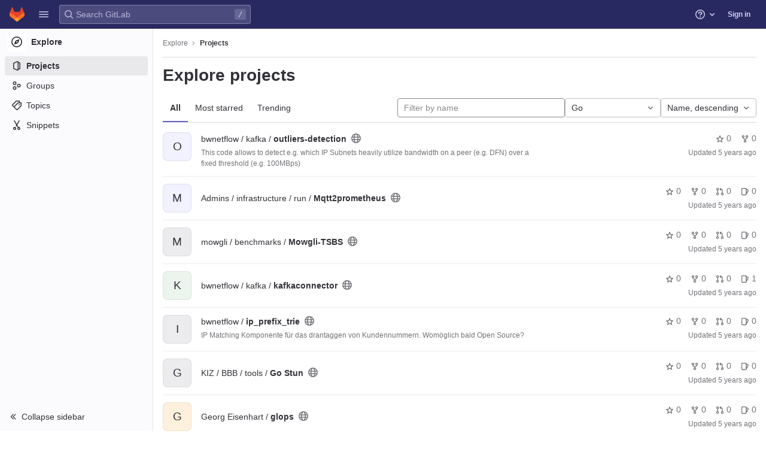

--- FILE ---
content_type: text/html; charset=utf-8
request_url: https://omi-gitlab.e-technik.uni-ulm.de/explore?language=13&sort=name_desc
body_size: 19136
content:
<!DOCTYPE html>
<html class="" lang="en">
<head prefix="og: http://ogp.me/ns#">
<meta charset="utf-8">
<title>Explore projects · GitLab</title>
<link rel="preload" href="/assets/application_utilities-40332a5b8b231ef4aa3e61942c84552407facf300fe4081ae0d70a5517018bd4.css" as="style" type="text/css">
<link rel="preload" href="/assets/application-a727ffdf1055442288d2fbc8b2ab23c38185697594725ea899f9faa653fad748.css" as="style" type="text/css">
<link rel="preload" href="/assets/highlight/themes/white-e4a0a599c798742d5817c43bbc1ddf7745ac1b7f9c4fadf6e24a6b9bc49ffec4.css" as="style" type="text/css">

<meta content="IE=edge" http-equiv="X-UA-Compatible">


<link href="https://omi-gitlab.e-technik.uni-ulm.de/explore/projects" rel="canonical">

<link rel="shortcut icon" type="image/png" href="/assets/favicon-72a2cad5025aa931d6ea56c3201d1f18e68a8cd39788c7c80d5b2b82aa5143ef.png" id="favicon" data-original-href="/assets/favicon-72a2cad5025aa931d6ea56c3201d1f18e68a8cd39788c7c80d5b2b82aa5143ef.png" />
<style>
@keyframes blinking-dot{0%{opacity:1}25%{opacity:0.4}75%{opacity:0.4}100%{opacity:1}}@keyframes gl-spinner-rotate{0%{transform:rotate(0)}100%{transform:rotate(360deg)}}body.ui-indigo{--gl-theme-accent: #6666c4}body.ui-indigo .navbar-gitlab{background-color:#292961}body.ui-indigo .navbar-gitlab .navbar-collapse{color:#d1d1f0}body.ui-indigo .navbar-gitlab .container-fluid .navbar-toggler{border-left:1px solid #6868b9;color:#d1d1f0}body.ui-indigo .navbar-gitlab .navbar-sub-nav>li>a:hover,body.ui-indigo .navbar-gitlab .navbar-sub-nav>li>a:focus,body.ui-indigo .navbar-gitlab .navbar-sub-nav>li>button:hover,body.ui-indigo .navbar-gitlab .navbar-sub-nav>li>button:focus,body.ui-indigo .navbar-gitlab .navbar-nav>li>a:hover,body.ui-indigo .navbar-gitlab .navbar-nav>li>a:focus,body.ui-indigo .navbar-gitlab .navbar-nav>li>button:hover,body.ui-indigo .navbar-gitlab .navbar-nav>li>button:focus{background-color:rgba(209,209,240,0.2)}body.ui-indigo .navbar-gitlab .navbar-sub-nav>li.active>a,body.ui-indigo .navbar-gitlab .navbar-sub-nav>li.active>button,body.ui-indigo .navbar-gitlab .navbar-sub-nav>li.dropdown.show>a,body.ui-indigo .navbar-gitlab .navbar-sub-nav>li.dropdown.show>button,body.ui-indigo .navbar-gitlab .navbar-nav>li.active>a,body.ui-indigo .navbar-gitlab .navbar-nav>li.active>button,body.ui-indigo .navbar-gitlab .navbar-nav>li.dropdown.show>a,body.ui-indigo .navbar-gitlab .navbar-nav>li.dropdown.show>button{color:#292961;background-color:#fff}body.ui-indigo .navbar-gitlab .navbar-sub-nav>li.line-separator,body.ui-indigo .navbar-gitlab .navbar-nav>li.line-separator{border-left:1px solid rgba(209,209,240,0.2)}body.ui-indigo .navbar-gitlab .navbar-sub-nav{color:#d1d1f0}body.ui-indigo .navbar-gitlab .nav>li{color:#d1d1f0}body.ui-indigo .navbar-gitlab .nav>li.header-search-new{color:#333238}body.ui-indigo .navbar-gitlab .nav>li>a .notification-dot{border:2px solid #292961}body.ui-indigo .navbar-gitlab .nav>li>a.header-help-dropdown-toggle .notification-dot{background-color:#d1d1f0}body.ui-indigo .navbar-gitlab .nav>li>a.header-user-dropdown-toggle .header-user-avatar{border-color:#d1d1f0}@media (min-width: 576px){body.ui-indigo .navbar-gitlab .nav>li>a:hover,body.ui-indigo .navbar-gitlab .nav>li>a:focus{background-color:rgba(209,209,240,0.2)}}body.ui-indigo .navbar-gitlab .nav>li>a:hover svg,body.ui-indigo .navbar-gitlab .nav>li>a:focus svg{fill:currentColor}body.ui-indigo .navbar-gitlab .nav>li>a:hover .notification-dot,body.ui-indigo .navbar-gitlab .nav>li>a:focus .notification-dot{will-change:border-color, background-color;border-color:#4a4a82}body.ui-indigo .navbar-gitlab .nav>li>a.header-help-dropdown-toggle:hover .notification-dot,body.ui-indigo .navbar-gitlab .nav>li>a.header-help-dropdown-toggle:focus .notification-dot{background-color:#fff}body.ui-indigo .navbar-gitlab .nav>li.active>a,body.ui-indigo .navbar-gitlab .nav>li.dropdown.show>a{color:#292961;background-color:#fff}body.ui-indigo .navbar-gitlab .nav>li.active>a:hover svg,body.ui-indigo .navbar-gitlab .nav>li.dropdown.show>a:hover svg{fill:#292961}body.ui-indigo .navbar-gitlab .nav>li.active>a .notification-dot,body.ui-indigo .navbar-gitlab .nav>li.dropdown.show>a .notification-dot{border-color:#fff}body.ui-indigo .navbar-gitlab .nav>li.active>a.header-help-dropdown-toggle .notification-dot,body.ui-indigo .navbar-gitlab .nav>li.dropdown.show>a.header-help-dropdown-toggle .notification-dot{background-color:#292961}body.ui-indigo .navbar-gitlab .nav>li .impersonated-user svg,body.ui-indigo .navbar-gitlab .nav>li .impersonated-user:hover svg{fill:#292961}body.ui-indigo .navbar .title>a:hover,body.ui-indigo .navbar .title>a:focus{background-color:rgba(209,209,240,0.2)}body.ui-indigo .header-search{background-color:rgba(209,209,240,0.2) !important;border-radius:4px}body.ui-indigo .header-search:hover{background-color:rgba(209,209,240,0.3) !important}body.ui-indigo .header-search.is-focused input{background-color:#fff;color:#333238 !important;box-shadow:inset 0 0 0 1px #333238}body.ui-indigo .header-search.is-focused input:focus{box-shadow:inset 0 0 0 1px #333238, 0 0 0 1px #fff, 0 0 0 3px #428fdc}body.ui-indigo .header-search.is-focused input::placeholder{color:#89888d}body.ui-indigo .header-search svg.gl-search-box-by-type-search-icon{color:rgba(209,209,240,0.8)}body.ui-indigo .header-search input{background-color:transparent;color:rgba(209,209,240,0.8);box-shadow:inset 0 0 0 1px rgba(209,209,240,0.4)}body.ui-indigo .header-search input::placeholder{color:rgba(209,209,240,0.8)}body.ui-indigo .header-search input:focus::placeholder,body.ui-indigo .header-search input:active::placeholder{color:#89888d}body.ui-indigo .header-search .keyboard-shortcut-helper{color:#d1d1f0;background-color:rgba(209,209,240,0.2)}body.ui-indigo .search form{background-color:rgba(209,209,240,0.2)}body.ui-indigo .search form:hover{background-color:rgba(209,209,240,0.3)}body.ui-indigo .search .search-input::placeholder{color:rgba(209,209,240,0.8)}body.ui-indigo .search .search-input-wrap .search-icon,body.ui-indigo .search .search-input-wrap .clear-icon{fill:rgba(209,209,240,0.8)}body.ui-indigo .search.search-active form{background-color:#fff}body.ui-indigo .search.search-active .search-input-wrap .search-icon{fill:rgba(209,209,240,0.8)}body.ui-indigo .search-sidebar .nav-link.active,body.ui-indigo .search-sidebar .nav-link:hover{background-color:rgba(236,236,239,0.8);color:#333238}body.ui-indigo .nav-sidebar li.active>a{color:#333238}body.ui-indigo .nav-sidebar .fly-out-top-item a,body.ui-indigo .nav-sidebar .fly-out-top-item a:hover,body.ui-indigo .nav-sidebar .fly-out-top-item.active a,body.ui-indigo .nav-sidebar .fly-out-top-item .fly-out-top-item-container{background-color:var(--gray-100, #ececef);color:var(--gray-900, #333238)}body.ui-indigo .branch-header-title{color:#4b4ba3}body.ui-indigo .ide-sidebar-link.active{color:#4b4ba3}body.ui-indigo .ide-sidebar-link.active.is-right{box-shadow:inset -3px 0 #4b4ba3}

*,*::before,*::after{box-sizing:border-box}html{font-family:sans-serif;line-height:1.15}aside,header{display:block}body{margin:0;font-family:var(--default-regular-font, -apple-system),BlinkMacSystemFont,"Segoe UI",Roboto,"Noto Sans",Ubuntu,Cantarell,"Helvetica Neue",sans-serif,"Apple Color Emoji","Segoe UI Emoji","Segoe UI Symbol","Noto Color Emoji";font-size:1rem;font-weight:400;line-height:1.5;color:#333238;text-align:left;background-color:#fff}ul{margin-top:0;margin-bottom:1rem}ul ul{margin-bottom:0}strong{font-weight:bolder}a{color:#1f75cb;text-decoration:none;background-color:transparent}a:not([href]):not([class]){color:inherit;text-decoration:none}kbd{font-family:var(--default-mono-font, "Menlo"),"DejaVu Sans Mono","Liberation Mono","Consolas","Ubuntu Mono","Courier New","andale mono","lucida console",monospace;font-size:1em}img{vertical-align:middle;border-style:none}svg{overflow:hidden;vertical-align:middle}button{border-radius:0}input,button{margin:0;font-family:inherit;font-size:inherit;line-height:inherit}button,input{overflow:visible}button{text-transform:none}[role="button"]{cursor:pointer}button:not(:disabled),[type="button"]:not(:disabled){cursor:pointer}button::-moz-focus-inner,[type="button"]::-moz-focus-inner{padding:0;border-style:none}[type="search"]{outline-offset:-2px}.list-unstyled{padding-left:0;list-style:none}kbd{padding:0.2rem 0.4rem;font-size:90%;color:#fff;background-color:#333238;border-radius:0.2rem}kbd kbd{padding:0;font-size:100%;font-weight:600}.container-fluid{width:100%;padding-right:15px;padding-left:15px;margin-right:auto;margin-left:auto}.form-control{display:block;width:100%;height:32px;padding:0.375rem 0.75rem;font-size:0.875rem;font-weight:400;line-height:1.5;color:#333238;background-color:#fff;background-clip:padding-box;border:1px solid #89888d;border-radius:0.25rem}.form-control::placeholder{color:#626168;opacity:1}.form-control:disabled{background-color:#fbfafd;opacity:1}.btn{display:inline-block;font-weight:400;color:#333238;text-align:center;vertical-align:middle;-webkit-user-select:none;user-select:none;background-color:transparent;border:1px solid transparent;padding:0.375rem 0.75rem;font-size:1rem;line-height:20px;border-radius:0.25rem}.btn:disabled{opacity:0.65}.btn:not(:disabled):not(.disabled){cursor:pointer}.collapse:not(.show){display:none}.dropdown{position:relative}.dropdown-menu{position:absolute;top:100%;left:0;z-index:1000;display:none;float:left;min-width:10rem;padding:0.5rem 0;margin:0.125rem 0 0;font-size:1rem;color:#333238;text-align:left;list-style:none;background-color:#fff;background-clip:padding-box;border:1px solid rgba(0,0,0,0.15);border-radius:0.25rem}.nav{display:flex;flex-wrap:wrap;padding-left:0;margin-bottom:0;list-style:none}.navbar{position:relative;display:flex;flex-wrap:wrap;align-items:center;justify-content:space-between;padding:0.25rem 0.5rem}.navbar .container-fluid{display:flex;flex-wrap:wrap;align-items:center;justify-content:space-between}.navbar-nav{display:flex;flex-direction:column;padding-left:0;margin-bottom:0;list-style:none}.navbar-nav .dropdown-menu{position:static;float:none}.navbar-collapse{flex-basis:100%;flex-grow:1;align-items:center}.navbar-toggler{padding:0.25rem 0.75rem;font-size:1.25rem;line-height:1;background-color:transparent;border:1px solid transparent;border-radius:0.25rem}@media (max-width: 575.98px){.navbar-expand-sm>.container-fluid{padding-right:0;padding-left:0}}@media (min-width: 576px){.navbar-expand-sm{flex-flow:row nowrap;justify-content:flex-start}.navbar-expand-sm .navbar-nav{flex-direction:row}.navbar-expand-sm .navbar-nav .dropdown-menu{position:absolute}.navbar-expand-sm>.container-fluid{flex-wrap:nowrap}.navbar-expand-sm .navbar-collapse{display:flex !important;flex-basis:auto}.navbar-expand-sm .navbar-toggler{display:none}}.badge{display:inline-block;padding:0.25em 0.4em;font-size:75%;font-weight:600;line-height:1;text-align:center;white-space:nowrap;vertical-align:baseline;border-radius:0.25rem}.badge:empty{display:none}.btn .badge{position:relative;top:-1px}.badge-pill{padding-right:0.6em;padding-left:0.6em;border-radius:10rem}.badge-success{color:#fff;background-color:#108548}.badge-info{color:#fff;background-color:#1f75cb}.badge-warning{color:#fff;background-color:#ab6100}.rounded-circle{border-radius:50% !important}.d-none{display:none !important}.d-block{display:block !important}@media (min-width: 576px){.d-sm-none{display:none !important}.d-sm-inline-block{display:inline-block !important}}@media (min-width: 768px){.d-md-block{display:block !important}}@media (min-width: 992px){.d-lg-none{display:none !important}}.sr-only{position:absolute;width:1px;height:1px;padding:0;margin:-1px;overflow:hidden;clip:rect(0, 0, 0, 0);white-space:nowrap;border:0}.gl-avatar{border-width:1px;border-style:solid;border-color:rgba(31,30,36,0.08);overflow:hidden;flex-shrink:0}.gl-avatar-s24{width:1.5rem;height:1.5rem;font-size:0.75rem;line-height:1rem;border-radius:0.25rem}.gl-avatar-circle{border-radius:50%}.gl-badge{display:inline-flex;align-items:center;font-size:0.75rem;font-weight:400;line-height:1rem;padding-top:0.25rem;padding-bottom:0.25rem;padding-left:0.5rem;padding-right:0.5rem}.gl-badge.sm{padding-top:0;padding-bottom:0}.gl-badge.badge-info{background-color:#cbe2f9;color:#0b5cad}a.gl-badge.badge-info.active,a.gl-badge.badge-info:active{color:#033464;background-color:#9dc7f1}a.gl-badge.badge-info:active{box-shadow:0 0 0 1px #fff, 0 0 0 3px #428fdc;outline:none}.gl-badge.badge-success{background-color:#c3e6cd;color:#24663b}a.gl-badge.badge-success.active,a.gl-badge.badge-success:active{color:#0a4020;background-color:#91d4a8}a.gl-badge.badge-success:active{box-shadow:0 0 0 1px #fff, 0 0 0 3px #428fdc;outline:none}.gl-badge.badge-warning{background-color:#f5d9a8;color:#8f4700}a.gl-badge.badge-warning.active,a.gl-badge.badge-warning:active{color:#5c2900;background-color:#e9be74}a.gl-badge.badge-warning:active{box-shadow:0 0 0 1px #fff, 0 0 0 3px #428fdc;outline:none}.gl-button .gl-badge{top:0}.gl-form-input,.gl-form-input.form-control{background-color:#fff;font-family:var(--default-regular-font, -apple-system),BlinkMacSystemFont,"Segoe UI",Roboto,"Noto Sans",Ubuntu,Cantarell,"Helvetica Neue",sans-serif,"Apple Color Emoji","Segoe UI Emoji","Segoe UI Symbol","Noto Color Emoji";font-size:0.875rem;line-height:1rem;padding-top:0.5rem;padding-bottom:0.5rem;padding-left:0.75rem;padding-right:0.75rem;height:auto;color:#333238;box-shadow:inset 0 0 0 1px #89888d;border-style:none;-webkit-appearance:none;appearance:none;-moz-appearance:none}.gl-form-input:disabled,.gl-form-input:not(.form-control-plaintext):not([type="color"]):read-only,.gl-form-input.form-control:disabled,.gl-form-input.form-control:not(.form-control-plaintext):not([type="color"]):read-only{background-color:#fbfafd;box-shadow:inset 0 0 0 1px #dcdcde}.gl-form-input:disabled,.gl-form-input.form-control:disabled{cursor:not-allowed;color:#737278}.gl-form-input::placeholder,.gl-form-input.form-control::placeholder{color:#89888d}.gl-icon{fill:currentColor}.gl-icon.s12{width:12px;height:12px}.gl-icon.s16{width:16px;height:16px}.gl-icon.s32{width:32px;height:32px}.gl-link{font-size:0.875rem;color:#1f75cb}.gl-link:active{color:#0b5cad}.gl-link:active{text-decoration:underline;outline:2px solid #428fdc;outline-offset:2px}.gl-button{display:inline-flex}.gl-button:not(.btn-link):active{text-decoration:none}.gl-button.gl-button{border-width:0;padding-top:0.5rem;padding-bottom:0.5rem;padding-left:0.75rem;padding-right:0.75rem;background-color:transparent;line-height:1rem;color:#333238;fill:currentColor;box-shadow:inset 0 0 0 1px #bfbfc3;justify-content:center;align-items:center;font-size:0.875rem;border-radius:0.25rem}.gl-button.gl-button .gl-button-text{overflow:hidden;text-overflow:ellipsis;white-space:nowrap;padding-top:1px;padding-bottom:1px;margin-top:-1px;margin-bottom:-1px}.gl-button.gl-button.btn-default{background-color:#fff}.gl-button.gl-button.btn-default:active,.gl-button.gl-button.btn-default.active{box-shadow:inset 0 0 0 1px #626168, 0 0 0 1px #fff, 0 0 0 3px #428fdc;outline:none;background-color:#dcdcde}.gl-button.gl-button.btn-default:active .gl-icon,.gl-button.gl-button.btn-default.active .gl-icon{color:#333238}.gl-button.gl-button.btn-default .gl-icon{color:#737278}.gl-search-box-by-type-search-icon{color:#737278;width:1rem;position:absolute;left:0.5rem;top:calc(50% - 16px / 2)}.gl-search-box-by-type{display:flex;position:relative}.gl-search-box-by-type-input,.gl-search-box-by-type-input.gl-form-input{height:2rem;padding-right:2rem;padding-left:1.75rem}body{font-size:0.875rem}button,html [type="button"],[role="button"]{cursor:pointer}strong{font-weight:bold}svg{vertical-align:baseline}.form-control{font-size:0.875rem}.hidden{display:none !important;visibility:hidden !important}.badge:not(.gl-badge){padding:4px 5px;font-size:12px;font-style:normal;font-weight:400;display:inline-block}.divider{height:0;margin:4px 0;overflow:hidden;border-top:1px solid #dcdcde}.toggle-sidebar-button .collapse-text,.toggle-sidebar-button .icon-chevron-double-lg-left{color:#737278}html{overflow-y:scroll}.layout-page{padding-top:calc( var(--header-height, 48px) + calc(var(--system-header-height) + var(--performance-bar-height)) + var(--top-bar-height));padding-bottom:var(--system-footer-height)}@media (min-width: 576px){.logged-out-marketing-header{--header-height: 72px}}.btn{border-radius:4px;font-size:0.875rem;font-weight:400;padding:6px 10px;background-color:#fff;border-color:#dcdcde;color:#333238;color:#333238;white-space:nowrap}.btn:active{background-color:#ececef;box-shadow:none}.btn:active,.btn.active{background-color:#e6e6ea;border-color:#dedee3;color:#333238}.btn svg{height:15px;width:15px}.btn svg:not(:last-child){margin-right:5px}.badge.badge-pill:not(.gl-badge){font-weight:400;background-color:rgba(0,0,0,0.07);color:#535158;vertical-align:baseline}:root{--performance-bar-height: 0px;--system-header-height: 0px;--top-bar-height: 0px;--system-footer-height: 0px;--mr-review-bar-height: 0px}.with-top-bar{--top-bar-height: 48px}.gl-font-sm{font-size:12px}.dropdown{position:relative}.dropdown-menu{display:none;position:absolute;width:auto;top:100%;z-index:300;min-width:240px;max-width:500px;margin-top:4px;margin-bottom:24px;font-size:0.875rem;font-weight:400;padding:8px 0;background-color:#fff;border:1px solid #dcdcde;border-radius:0.25rem;box-shadow:0 2px 4px rgba(0,0,0,0.1)}.dropdown-menu ul{margin:0;padding:0}.dropdown-menu li{display:block;text-align:left;list-style:none}.dropdown-menu li>a,.dropdown-menu li>button{background:transparent;border:0;border-radius:0;box-shadow:none;display:block;font-weight:400;position:relative;padding:8px 12px;color:#333238;line-height:16px;white-space:normal;overflow:hidden;text-align:left;width:100%}.dropdown-menu li>a:active,.dropdown-menu li>button:active{background-color:#ececef;color:#333238;outline:0;text-decoration:none}.dropdown-menu li>a:active,.dropdown-menu li>button:active{box-shadow:inset 0 0 0 2px #428fdc, inset 0 0 0 3px #fff, inset 0 0 0 1px #fff;outline:none}.dropdown-menu .divider{height:1px;margin:0.25rem 0;padding:0;background-color:#dcdcde}.dropdown-menu .badge.badge-pill+span:not(.badge):not(.badge-pill){margin-right:40px}@media (max-width: 575.98px){.navbar-gitlab li.dropdown{position:static}.navbar-gitlab li.dropdown.user-counter{margin-left:8px !important}.navbar-gitlab li.dropdown.user-counter>a{padding:0 4px !important}header.navbar-gitlab .dropdown .dropdown-menu{width:100%;min-width:100%}}input{border-radius:0.25rem;color:#333238;background-color:#fff}input[type="search"]{-webkit-appearance:textfield;appearance:textfield}.form-control{border-radius:4px;padding:6px 10px}.form-control::placeholder{color:#89888d}kbd{display:inline-block;padding:3px 5px;font-size:0.75rem;line-height:10px;color:var(--gray-700, #535158);vertical-align:unset;background-color:var(--gray-10, #fbfafd);border-width:1px;border-style:solid;border-color:var(--gray-100, #dcdcde) var(--gray-100, #dcdcde) var(--gray-200, #bfbfc3);border-image:none;border-radius:3px;box-shadow:0 -1px 0 var(--gray-200, #bfbfc3) inset}.navbar-gitlab{padding:0 16px;z-index:1000;margin-bottom:0;min-height:var(--header-height, 48px);border:0;position:fixed;top:calc(var(--system-header-height) + var(--performance-bar-height));left:0;right:0;border-radius:0}.navbar-gitlab .close-icon{display:none}.navbar-gitlab .header-content{width:100%;display:flex;justify-content:space-between;position:relative;min-height:var(--header-height, 48px);padding-left:0}.navbar-gitlab .header-content .title{padding-right:0;color:currentColor;display:flex;position:relative;margin:0;font-size:18px;vertical-align:top;white-space:nowrap}.navbar-gitlab .header-content .title img{height:24px}.navbar-gitlab .header-content .title a:not(.canary-badge){display:flex;align-items:center;padding:2px 8px;margin:4px 2px 4px -8px;border-radius:4px}.navbar-gitlab .header-content .title a:not(.canary-badge):active{box-shadow:0 0 0 1px rgba(0,0,0,0.6),0 0 0 3px #63a6e9;outline:none}.navbar-gitlab .header-content .navbar-collapse>ul.nav>li:not(.d-none){margin:0 2px}.navbar-gitlab .header-search{min-width:320px}@media (min-width: 768px) and (max-width: 1199.98px){.navbar-gitlab .header-search{min-width:200px}}.navbar-gitlab .header-search .keyboard-shortcut-helper{transform:translateY(calc(50% - 2px));box-shadow:none;border-color:transparent}.navbar-gitlab .navbar-collapse{flex:0 0 auto;border-top:0;padding:0}@media (max-width: 575.98px){.navbar-gitlab .navbar-collapse{flex:1 1 auto}}.navbar-gitlab .navbar-collapse .nav{flex-wrap:nowrap}@media (max-width: 575.98px){.navbar-gitlab .navbar-collapse .nav>li:not(.d-none) a{margin-left:0}}.navbar-gitlab .container-fluid{padding:0}.navbar-gitlab .container-fluid .user-counter svg{margin-right:3px}.navbar-gitlab .container-fluid .navbar-toggler{position:relative;right:-10px;border-radius:0;min-width:45px;padding:0;margin:8px 8px 8px 0;font-size:14px;text-align:center;color:currentColor}.navbar-gitlab .container-fluid .navbar-toggler.active{color:currentColor;background-color:transparent}@media (max-width: 575.98px){.navbar-gitlab .container-fluid .navbar-nav{display:flex;padding-right:10px;flex-direction:row}}.navbar-gitlab .container-fluid .navbar-nav li .badge.badge-pill:not(.gl-badge){box-shadow:none;font-weight:600}@media (max-width: 575.98px){.navbar-gitlab .container-fluid .nav>li.header-user{padding-left:10px}}.navbar-gitlab .container-fluid .nav>li>a{will-change:color;margin:4px 0;padding:6px 8px;height:32px}@media (max-width: 575.98px){.navbar-gitlab .container-fluid .nav>li>a{padding:0}}.navbar-gitlab .container-fluid .nav>li>a.header-user-dropdown-toggle{margin-left:2px}.navbar-gitlab .container-fluid .nav>li>a.header-user-dropdown-toggle .header-user-avatar{margin-right:0}.navbar-gitlab .container-fluid .nav>li .header-new-dropdown-toggle{margin-right:0}.navbar-sub-nav>li>a,.navbar-sub-nav>li>button,.navbar-nav>li>a,.navbar-nav>li>button{display:flex;align-items:center;justify-content:center;padding:6px 8px;margin:4px 2px;font-size:12px;color:currentColor;border-radius:4px;height:32px;font-weight:600}.navbar-sub-nav>li>a:active,.navbar-sub-nav>li>button:active,.navbar-nav>li>a:active,.navbar-nav>li>button:active{box-shadow:0 0 0 1px rgba(0,0,0,0.6),0 0 0 3px #63a6e9;outline:none}.navbar-sub-nav>li .top-nav-toggle,.navbar-sub-nav>li>button,.navbar-nav>li .top-nav-toggle,.navbar-nav>li>button{background:transparent;border:0}.navbar-sub-nav .dropdown-menu,.navbar-nav .dropdown-menu{position:absolute}.navbar-sub-nav{display:flex;align-items:center;height:100%;margin:0 0 0 6px}.caret-down,.btn .caret-down{top:0;height:11px;width:11px;margin-left:4px;fill:currentColor}.header-user .dropdown-menu,.header-new .dropdown-menu{margin-top:4px}@media (max-width: 575.98px){.navbar-gitlab .container-fluid{font-size:18px}.navbar-gitlab .container-fluid .navbar-nav{table-layout:fixed;width:100%;margin:0;text-align:right}.navbar-gitlab .container-fluid .navbar-collapse{margin-left:-8px;margin-right:-10px}.navbar-gitlab .container-fluid .navbar-collapse .nav>li:not(.d-none){flex:1}.header-user-dropdown-toggle{text-align:center}.header-user-avatar{float:none}}.header-user-avatar{float:left;margin-right:5px;border-radius:50%;border:1px solid #f2f2f4}.notification-dot{background-color:#d99530;height:12px;width:12px;pointer-events:none;visibility:hidden;top:3px}.tanuki-logo .tanuki{fill:#e24329}.tanuki-logo .left-cheek,.tanuki-logo .right-cheek{fill:#fc6d26}.tanuki-logo .chin{fill:#fca326}.context-header{position:relative;margin-right:2px;width:256px}.context-header>a,.context-header>button{font-weight:600;display:flex;width:100%;align-items:center;padding:10px 16px 10px 10px;color:#333238;background-color:transparent;border:0;text-align:left}.context-header .avatar-container{flex:0 0 32px;background-color:#fff}.context-header .sidebar-context-title{overflow:hidden;text-overflow:ellipsis;color:#333238}@media (min-width: 768px){.page-with-contextual-sidebar{padding-left:56px}}@media (min-width: 1200px){.page-with-contextual-sidebar{padding-left:256px}}@media (min-width: 768px){.page-with-icon-sidebar{padding-left:56px}}.nav-sidebar{position:fixed;bottom:var(--system-footer-height);left:0;z-index:600;width:256px;top:calc( var(--header-height, 48px) + calc(var(--system-header-height) + var(--performance-bar-height)) + var(--top-bar-height));background-color:#fbfafd;border-right:1px solid #e9e9e9;transform:translate3d(0, 0, 0)}.nav-sidebar.sidebar-collapsed-desktop{width:56px}.nav-sidebar.sidebar-collapsed-desktop .nav-sidebar-inner-scroll{overflow-x:hidden}.nav-sidebar.sidebar-collapsed-desktop .badge.badge-pill:not(.fly-out-badge),.nav-sidebar.sidebar-collapsed-desktop .nav-item-name,.nav-sidebar.sidebar-collapsed-desktop .collapse-text{border:0;clip:rect(0, 0, 0, 0);height:1px;margin:-1px;overflow:hidden;padding:0;position:absolute;white-space:nowrap;width:1px}.nav-sidebar.sidebar-collapsed-desktop .sidebar-top-level-items>li>a{min-height:unset}.nav-sidebar.sidebar-collapsed-desktop .fly-out-top-item:not(.divider){display:block !important}.nav-sidebar.sidebar-collapsed-desktop .avatar-container{margin:0 auto}.nav-sidebar.sidebar-collapsed-desktop li.active:not(.fly-out-top-item)>a{background-color:rgba(41,41,97,0.08)}.nav-sidebar a{text-decoration:none;color:#333238}.nav-sidebar li{white-space:nowrap}.nav-sidebar li .nav-item-name{flex:1;overflow:hidden;text-overflow:ellipsis}.nav-sidebar li>a,.nav-sidebar li>.fly-out-top-item-container{height:2rem;padding-left:0.75rem;padding-right:0.75rem;display:flex;align-items:center;border-radius:0.25rem;width:auto;margin:1px 8px}.nav-sidebar li.active>a{font-weight:600}.nav-sidebar li.active:not(.fly-out-top-item)>a:not(.has-sub-items){background-color:rgba(31,30,36,0.08)}.nav-sidebar ul{padding-left:0;list-style:none}@media (max-width: 767.98px){.nav-sidebar{left:-256px}}.nav-sidebar .nav-icon-container{display:flex;margin-right:8px}.nav-sidebar a:not(.has-sub-items)+.sidebar-sub-level-items .fly-out-top-item{display:none}.nav-sidebar a:not(.has-sub-items)+.sidebar-sub-level-items .fly-out-top-item a,.nav-sidebar a:not(.has-sub-items)+.sidebar-sub-level-items .fly-out-top-item.active a,.nav-sidebar a:not(.has-sub-items)+.sidebar-sub-level-items .fly-out-top-item .fly-out-top-item-container{margin-left:0;margin-right:0;padding-left:1rem;padding-right:1rem;cursor:default;pointer-events:none;font-size:0.75rem;margin-top:-0.25rem;margin-bottom:-0.25rem;margin-top:0;position:relative;color:#fff;background:var(--black, #000)}.nav-sidebar a:not(.has-sub-items)+.sidebar-sub-level-items .fly-out-top-item a strong,.nav-sidebar a:not(.has-sub-items)+.sidebar-sub-level-items .fly-out-top-item.active a strong,.nav-sidebar a:not(.has-sub-items)+.sidebar-sub-level-items .fly-out-top-item .fly-out-top-item-container strong{font-weight:400}.nav-sidebar a:not(.has-sub-items)+.sidebar-sub-level-items .fly-out-top-item a::before,.nav-sidebar a:not(.has-sub-items)+.sidebar-sub-level-items .fly-out-top-item.active a::before,.nav-sidebar a:not(.has-sub-items)+.sidebar-sub-level-items .fly-out-top-item .fly-out-top-item-container::before{position:absolute;content:"";display:block;top:50%;left:-0.25rem;margin-top:-0.25rem;width:0;height:0;border-top:0.25rem solid transparent;border-bottom:0.25rem solid transparent;border-right:0.25rem solid #000;border-right-color:var(--black, #000)}@media (min-width: 576px){.nav-sidebar a.has-sub-items+.sidebar-sub-level-items{min-width:150px}}.nav-sidebar a.has-sub-items+.sidebar-sub-level-items .fly-out-top-item{display:none}.nav-sidebar a.has-sub-items+.sidebar-sub-level-items .fly-out-top-item a,.nav-sidebar a.has-sub-items+.sidebar-sub-level-items .fly-out-top-item.active a,.nav-sidebar a.has-sub-items+.sidebar-sub-level-items .fly-out-top-item .fly-out-top-item-container{margin-left:0;margin-right:0;padding-left:1rem;padding-right:1rem;cursor:default;pointer-events:none;font-size:0.75rem;margin-top:0;border-bottom-left-radius:0;border-bottom-right-radius:0}@media (min-width: 768px) and (max-width: 1199px){.nav-sidebar:not(.sidebar-expanded-mobile){width:56px}.nav-sidebar:not(.sidebar-expanded-mobile) .nav-sidebar-inner-scroll{overflow-x:hidden}.nav-sidebar:not(.sidebar-expanded-mobile) .badge.badge-pill:not(.fly-out-badge),.nav-sidebar:not(.sidebar-expanded-mobile) .nav-item-name,.nav-sidebar:not(.sidebar-expanded-mobile) .collapse-text{border:0;clip:rect(0, 0, 0, 0);height:1px;margin:-1px;overflow:hidden;padding:0;position:absolute;white-space:nowrap;width:1px}.nav-sidebar:not(.sidebar-expanded-mobile) .sidebar-top-level-items>li>a{min-height:unset}.nav-sidebar:not(.sidebar-expanded-mobile) .fly-out-top-item:not(.divider){display:block !important}.nav-sidebar:not(.sidebar-expanded-mobile) .avatar-container{margin:0 auto}.nav-sidebar:not(.sidebar-expanded-mobile) li.active:not(.fly-out-top-item)>a{background-color:rgba(41,41,97,0.08)}.nav-sidebar:not(.sidebar-expanded-mobile) .context-header{height:60px;width:56px}.nav-sidebar:not(.sidebar-expanded-mobile) .context-header a{padding:10px 4px}.nav-sidebar:not(.sidebar-expanded-mobile) .sidebar-context-title{border:0;clip:rect(0, 0, 0, 0);height:1px;margin:-1px;overflow:hidden;padding:0;position:absolute;white-space:nowrap;width:1px}.nav-sidebar:not(.sidebar-expanded-mobile) .context-header{height:auto}.nav-sidebar:not(.sidebar-expanded-mobile) .context-header a{padding:0.25rem}.nav-sidebar:not(.sidebar-expanded-mobile) .sidebar-top-level-items>li .sidebar-sub-level-items:not(.flyout-list){display:none}.nav-sidebar:not(.sidebar-expanded-mobile) .nav-icon-container{margin-right:0}.nav-sidebar:not(.sidebar-expanded-mobile) .toggle-sidebar-button{width:55px;padding:0 21px}.nav-sidebar:not(.sidebar-expanded-mobile) .toggle-sidebar-button .collapse-text{display:none}.nav-sidebar:not(.sidebar-expanded-mobile) .toggle-sidebar-button .icon-chevron-double-lg-left{transform:rotate(180deg);margin:0}}.nav-sidebar-inner-scroll{height:100%;width:100%;overflow-x:hidden;overflow-y:auto}.nav-sidebar-inner-scroll>div.context-header{margin-top:0.25rem}.nav-sidebar-inner-scroll>div.context-header a{height:2rem;padding-left:0.75rem;padding-right:0.75rem;display:flex;align-items:center;border-radius:0.25rem;width:auto;margin:1px 8px;padding:0.25rem;margin-bottom:0.25rem;margin-top:0.125rem;height:auto}.nav-sidebar-inner-scroll>div.context-header a .avatar-container{font-weight:400;flex:none}.sidebar-top-level-items{margin-bottom:60px}.sidebar-top-level-items .context-header a{padding:0.25rem;margin-bottom:0.25rem;margin-top:0.125rem;height:auto}.sidebar-top-level-items .context-header a .avatar-container{font-weight:400;flex:none}.sidebar-top-level-items>li.active .sidebar-sub-level-items:not(.is-fly-out-only){display:block}.sidebar-top-level-items li>a.gl-link{color:#333238}.sidebar-top-level-items li>a.gl-link:active{text-decoration:none}.sidebar-sub-level-items{padding-top:0;padding-bottom:0;display:none}.sidebar-sub-level-items:not(.fly-out-list) li>a{padding-left:2.25rem}.toggle-sidebar-button,.close-nav-button{height:48px;padding:0 16px;background-color:#fbfafd;border:0;color:#737278;display:flex;align-items:center;background-color:#fbfafd;position:fixed;bottom:0;width:255px}.toggle-sidebar-button .collapse-text,.toggle-sidebar-button .icon-chevron-double-lg-left,.close-nav-button .collapse-text,.close-nav-button .icon-chevron-double-lg-left{color:inherit}.collapse-text{white-space:nowrap;overflow:hidden}.sidebar-collapsed-desktop .context-header{height:60px;width:56px}.sidebar-collapsed-desktop .context-header a{padding:10px 4px}.sidebar-collapsed-desktop .sidebar-context-title{border:0;clip:rect(0, 0, 0, 0);height:1px;margin:-1px;overflow:hidden;padding:0;position:absolute;white-space:nowrap;width:1px}.sidebar-collapsed-desktop .context-header{height:auto}.sidebar-collapsed-desktop .context-header a{padding:0.25rem}.sidebar-collapsed-desktop .sidebar-top-level-items>li .sidebar-sub-level-items:not(.flyout-list){display:none}.sidebar-collapsed-desktop .nav-icon-container{margin-right:0}.sidebar-collapsed-desktop .toggle-sidebar-button{width:55px;padding:0 21px}.sidebar-collapsed-desktop .toggle-sidebar-button .collapse-text{display:none}.sidebar-collapsed-desktop .toggle-sidebar-button .icon-chevron-double-lg-left{transform:rotate(180deg);margin:0}.close-nav-button{display:none}@media (max-width: 767.98px){.close-nav-button{display:flex}.toggle-sidebar-button{display:none}}.super-sidebar{display:flex;flex-direction:column;position:fixed;top:calc( var(--header-height, 48px) + calc(var(--system-header-height) + var(--performance-bar-height)));bottom:var(--system-footer-height);left:0;background-color:var(--gray-10, #fbfafd);border-right:1px solid rgba(31,30,36,0.08);transform:translate3d(0, 0, 0);width:256px;z-index:600}.super-sidebar.super-sidebar-loading{transform:translate3d(-100%, 0, 0)}@media (min-width: 1200px){.super-sidebar.super-sidebar-loading{transform:translate3d(0, 0, 0)}}.page-with-super-sidebar{padding-left:0}@media (min-width: 1200px){.page-with-super-sidebar{padding-left:256px}}.page-with-super-sidebar-collapsed .super-sidebar{transform:translate3d(-100%, 0, 0)}@media (min-width: 1200px){.page-with-super-sidebar-collapsed{padding-left:0}}input::-moz-placeholder{color:#89888d;opacity:1}input::-ms-input-placeholder{color:#89888d}input:-ms-input-placeholder{color:#89888d}svg{fill:currentColor}svg.s12{width:12px;height:12px}svg.s16{width:16px;height:16px}svg.s32{width:32px;height:32px}svg.s12{vertical-align:-1px}svg.s16{vertical-align:-3px}.avatar,.avatar-container{float:left;margin-right:16px;border-radius:50%}.avatar.s16,.avatar-container.s16{width:16px;height:16px;margin-right:8px}.avatar.s32,.avatar-container.s32{width:32px;height:32px;margin-right:8px}.avatar{transition-property:none;width:40px;height:40px;padding:0;background:#fefefe;overflow:hidden;box-shadow:inset 0 0 0 1px rgba(31,30,36,0.1)}.avatar.avatar-tile{border-radius:0;border:0}.identicon{text-align:center;vertical-align:top;color:#333238;background-color:#ececef}.identicon.s16{font-size:10px;line-height:16px}.identicon.s32{font-size:14px;line-height:32px}.identicon.bg1{background-color:#fcf1ef}.identicon.bg2{background-color:#f4f0ff}.identicon.bg3{background-color:#f1f1ff}.identicon.bg4{background-color:#e9f3fc}.identicon.bg5{background-color:#ecf4ee}.identicon.bg6{background-color:#fdf1dd}.identicon.bg7{background-color:#ececef}.avatar-container{overflow:hidden;display:flex}.avatar-container a{width:100%;height:100%;display:flex;text-decoration:none}.avatar-container .avatar{border-radius:0;border:0;height:auto;width:100%;margin:0;align-self:center}.rect-avatar{border-radius:2px}.rect-avatar.s16{border-radius:2px}.rect-avatar.s16 .avatar{border-radius:2px}.rect-avatar.s32{border-radius:4px}.rect-avatar.s32 .avatar{border-radius:4px}.tab-width-8{tab-size:8}.gl-sr-only{border:0;clip:rect(0, 0, 0, 0);height:1px;margin:-1px;overflow:hidden;padding:0;position:absolute;white-space:nowrap;width:1px}.gl-border-none\!{border-style:none !important}.gl-display-none{display:none}.gl-display-flex{display:flex}@media (min-width: 992px){.gl-lg-display-flex{display:flex}}@media (min-width: 576px){.gl-sm-display-block{display:block}}@media (min-width: 992px){.gl-lg-display-block{display:block}}.gl-align-items-center{align-items:center}.gl-align-items-stretch{align-items:stretch}.gl-flex-grow-0\!{flex-grow:0 !important}.gl-flex-grow-1{flex-grow:1}.gl-flex-basis-half\!{flex-basis:50% !important}.gl-justify-content-end{justify-content:flex-end}.gl-relative{position:relative}.gl-absolute{position:absolute}.gl-top-0{top:0}.gl-right-3{right:0.5rem}.gl-w-full{width:100%}.gl-px-3{padding-left:0.5rem;padding-right:0.5rem}.gl-pr-2{padding-right:0.25rem}.gl-pt-0{padding-top:0}.gl-mr-auto{margin-right:auto}.gl-mr-3{margin-right:0.5rem}.gl-ml-n2{margin-left:-0.25rem}.gl-ml-3{margin-left:0.5rem}.gl-mx-0\!{margin-left:0 !important;margin-right:0 !important}.gl-text-right{text-align:right}.gl-white-space-nowrap{white-space:nowrap}.gl-font-sm{font-size:0.75rem}.gl-font-weight-bold{font-weight:600}.gl-z-index-1{z-index:1}.cloak-startup,.content-wrapper>.alert-wrapper,#content-body,.modal-dialog{display:none}

</style>


<link rel="stylesheet" media="print" href="/assets/application-a727ffdf1055442288d2fbc8b2ab23c38185697594725ea899f9faa653fad748.css" />

<link rel="stylesheet" media="print" href="/assets/application_utilities-40332a5b8b231ef4aa3e61942c84552407facf300fe4081ae0d70a5517018bd4.css" />


<link rel="stylesheet" media="print" href="/assets/fonts-3dcf267c9a9dc2c5b7a0ae5b757830104751a7ece87820521d6bb22dd665b2f8.css" />
<link rel="stylesheet" media="print" href="/assets/highlight/themes/white-e4a0a599c798742d5817c43bbc1ddf7745ac1b7f9c4fadf6e24a6b9bc49ffec4.css" />
<script>
//<![CDATA[
document.querySelectorAll('link[media="print"]').forEach(linkTag => {
  linkTag.setAttribute('data-startupcss', 'loading');
  const startupLinkLoadedEvent = new CustomEvent('CSSStartupLinkLoaded');
  linkTag.addEventListener('load',function(){this.media='all';this.setAttribute('data-startupcss', 'loaded');document.dispatchEvent(startupLinkLoadedEvent);},{once: true});
})

//]]>
</script>

<script>
//<![CDATA[
window.gon={};gon.api_version="v4";gon.default_avatar_url="https://omi-gitlab.e-technik.uni-ulm.de/assets/no_avatar-849f9c04a3a0d0cea2424ae97b27447dc64a7dbfae83c036c45b403392f0e8ba.png";gon.max_file_size=2000;gon.asset_host=null;gon.webpack_public_path="/assets/webpack/";gon.relative_url_root="";gon.user_color_scheme="white";gon.markdown_surround_selection=null;gon.markdown_automatic_lists=null;gon.recaptcha_api_server_url="https://www.recaptcha.net/recaptcha/api.js";gon.recaptcha_sitekey="";gon.gitlab_url="https://omi-gitlab.e-technik.uni-ulm.de";gon.revision="fd800821e34";gon.feature_category="projects";gon.gitlab_logo="/assets/gitlab_logo-2957169c8ef64c58616a1ac3f4fc626e8a35ce4eb3ed31bb0d873712f2a041a0.png";gon.secure=true;gon.sprite_icons="/assets/icons-87cb0ce1047e0d3e1ddd352a88d6807e6155673ebba21022180ab5ee153c2026.svg";gon.sprite_file_icons="/assets/file_icons/file_icons-6489590d770258cc27e4698405d309d83e42829b667b4d601534321e96739a5a.svg";gon.emoji_sprites_css_path="/assets/emoji_sprites-e1b1ba2d7a86a445dcb1110d1b6e7dd0200ecaa993a445df77a07537dbf8f475.css";gon.gridstack_css_path="/assets/lazy_bundles/gridstack-f9e005145f1f29d3fd436ec6eda8b264c017ee47886472841ed47e32332518ff.css";gon.test_env=false;gon.disable_animations=false;gon.suggested_label_colors={"#cc338b":"Magenta-pink","#dc143c":"Crimson","#c21e56":"Rose red","#cd5b45":"Dark coral","#ed9121":"Carrot orange","#eee600":"Titanium yellow","#009966":"Green-cyan","#8fbc8f":"Dark sea green","#6699cc":"Blue-gray","#e6e6fa":"Lavender","#9400d3":"Dark violet","#330066":"Deep violet","#36454f":"Charcoal grey","#808080":"Gray"};gon.first_day_of_week=1;gon.time_display_relative=true;gon.ee=true;gon.jh=false;gon.dot_com=false;gon.uf_error_prefix="UF";gon.features={"usageDataApi":true,"securityAutoFix":false,"sourceEditorToolbar":false,"vscodeWebIde":true,"superSidebarPeek":false};gon.roadmap_epics_limit=1000;
//]]>
</script>





<script src="/assets/webpack/runtime.3d6799f9.bundle.js" defer="defer"></script>
<script src="/assets/webpack/main.c3300ad3.chunk.js" defer="defer"></script>
<script src="/assets/webpack/pages.explore.projects.d10e3b68.chunk.js" defer="defer"></script>

<meta content="object" property="og:type">
<meta content="GitLab" property="og:site_name">
<meta content="Explore projects · GitLab" property="og:title">
<meta content="OMI GitLab" property="og:description">
<meta content="https://omi-gitlab.e-technik.uni-ulm.de/assets/twitter_card-570ddb06edf56a2312253c5872489847a0f385112ddbcd71ccfa1570febab5d2.jpg" property="og:image">
<meta content="64" property="og:image:width">
<meta content="64" property="og:image:height">
<meta content="https://omi-gitlab.e-technik.uni-ulm.de/explore?language=13&amp;sort=name_desc" property="og:url">
<meta content="summary" property="twitter:card">
<meta content="Explore projects · GitLab" property="twitter:title">
<meta content="OMI GitLab" property="twitter:description">
<meta content="https://omi-gitlab.e-technik.uni-ulm.de/assets/twitter_card-570ddb06edf56a2312253c5872489847a0f385112ddbcd71ccfa1570febab5d2.jpg" property="twitter:image">

<meta content="OMI GitLab" name="description">
<link href="/-/manifest.json" rel="manifest">
<meta content="width=device-width, initial-scale=1, maximum-scale=1" name="viewport">
<meta content="#292961" name="theme-color">
<meta name="csrf-param" content="authenticity_token" />
<meta name="csrf-token" content="PgrNcjnwVCs4hUgGScYXwkChPFp43njyQKzv116cfraLDg44y-Pd60-K_Yy3qdFeaaochhpUDPj7ZD6N8_PjWQ" />
<meta name="csp-nonce" />
<meta name="action-cable-url" content="/-/cable" />
<link rel="apple-touch-icon" type="image/x-icon" href="/assets/apple-touch-icon-b049d4bc0dd9626f31db825d61880737befc7835982586d015bded10b4435460.png" />
<link href="/search/opensearch.xml" rel="search" title="Search GitLab" type="application/opensearchdescription+xml">





</head>

<body class="ui-indigo tab-width-8 gl-browser-chrome gl-platform-mac" data-page="explore:projects:index">

<script>
//<![CDATA[
gl = window.gl || {};
gl.client = {"isChrome":true,"isMac":true};


//]]>
</script>



<header class="navbar navbar-gitlab navbar-expand-sm js-navbar" data-qa-selector="navbar">
<a class="gl-sr-only gl-accessibility" href="#content-body">Skip to content</a>
<div class="container-fluid">
<div class="header-content js-header-content">
<div class="title-container hide-when-top-nav-responsive-open gl-transition-medium gl-display-flex gl-align-items-stretch gl-pt-0 gl-mr-3">
<div class="title">
<span class="gl-sr-only">GitLab</span>
<a title="Homepage" id="logo" class="has-tooltip" href="/"><svg class="tanuki-logo" width="25" height="24" viewBox="0 0 25 24" fill="none" xmlns="http://www.w3.org/2000/svg">
  <path class="tanuki-shape tanuki" d="m24.507 9.5-.034-.09L21.082.562a.896.896 0 0 0-1.694.091l-2.29 7.01H7.825L5.535.653a.898.898 0 0 0-1.694-.09L.451 9.411.416 9.5a6.297 6.297 0 0 0 2.09 7.278l.012.01.03.022 5.16 3.867 2.56 1.935 1.554 1.176a1.051 1.051 0 0 0 1.268 0l1.555-1.176 2.56-1.935 5.197-3.89.014-.01A6.297 6.297 0 0 0 24.507 9.5Z"
        fill="#E24329"/>
  <path class="tanuki-shape right-cheek" d="m24.507 9.5-.034-.09a11.44 11.44 0 0 0-4.56 2.051l-7.447 5.632 4.742 3.584 5.197-3.89.014-.01A6.297 6.297 0 0 0 24.507 9.5Z"
        fill="#FC6D26"/>
  <path class="tanuki-shape chin" d="m7.707 20.677 2.56 1.935 1.555 1.176a1.051 1.051 0 0 0 1.268 0l1.555-1.176 2.56-1.935-4.743-3.584-4.755 3.584Z"
        fill="#FCA326"/>
  <path class="tanuki-shape left-cheek" d="M5.01 11.461a11.43 11.43 0 0 0-4.56-2.05L.416 9.5a6.297 6.297 0 0 0 2.09 7.278l.012.01.03.022 5.16 3.867 4.745-3.584-7.444-5.632Z"
        fill="#FC6D26"/>
</svg>

</a></div>
<div class="gl-display-flex gl-align-items-center">
</div>
<div class="gl-display-none gl-sm-display-block">
<ul class="list-unstyled nav navbar-sub-nav" data-view-model="{&quot;primary&quot;:[{&quot;type&quot;:&quot;header&quot;,&quot;title&quot;:&quot;Explore&quot;},{&quot;id&quot;:&quot;project&quot;,&quot;type&quot;:&quot;item&quot;,&quot;title&quot;:&quot;Projects&quot;,&quot;active&quot;:true,&quot;icon&quot;:&quot;project&quot;,&quot;href&quot;:&quot;/explore&quot;,&quot;view&quot;:&quot;&quot;,&quot;css_class&quot;:null,&quot;data&quot;:{&quot;qa_selector&quot;:&quot;menu_item_link&quot;,&quot;qa_title&quot;:&quot;Projects&quot;},&quot;partial&quot;:null,&quot;component&quot;:null},{&quot;id&quot;:&quot;groups&quot;,&quot;type&quot;:&quot;item&quot;,&quot;title&quot;:&quot;Groups&quot;,&quot;active&quot;:false,&quot;icon&quot;:&quot;group&quot;,&quot;href&quot;:&quot;/explore/groups&quot;,&quot;view&quot;:&quot;&quot;,&quot;css_class&quot;:null,&quot;data&quot;:{&quot;qa_selector&quot;:&quot;menu_item_link&quot;,&quot;qa_title&quot;:&quot;Groups&quot;},&quot;partial&quot;:null,&quot;component&quot;:null},{&quot;id&quot;:&quot;topics&quot;,&quot;type&quot;:&quot;item&quot;,&quot;title&quot;:&quot;Topics&quot;,&quot;active&quot;:false,&quot;icon&quot;:&quot;labels&quot;,&quot;href&quot;:&quot;/explore/projects/topics&quot;,&quot;view&quot;:&quot;&quot;,&quot;css_class&quot;:null,&quot;data&quot;:{&quot;qa_selector&quot;:&quot;menu_item_link&quot;,&quot;qa_title&quot;:&quot;Topics&quot;},&quot;partial&quot;:null,&quot;component&quot;:null},{&quot;id&quot;:&quot;snippets&quot;,&quot;type&quot;:&quot;item&quot;,&quot;title&quot;:&quot;Snippets&quot;,&quot;active&quot;:false,&quot;icon&quot;:&quot;snippet&quot;,&quot;href&quot;:&quot;/explore/snippets&quot;,&quot;view&quot;:&quot;&quot;,&quot;css_class&quot;:null,&quot;data&quot;:{&quot;qa_selector&quot;:&quot;menu_item_link&quot;,&quot;qa_title&quot;:&quot;Snippets&quot;},&quot;partial&quot;:null,&quot;component&quot;:null}],&quot;secondary&quot;:[],&quot;views&quot;:{},&quot;shortcuts&quot;:[{&quot;id&quot;:&quot;project-shortcut&quot;,&quot;type&quot;:&quot;item&quot;,&quot;title&quot;:&quot;Projects&quot;,&quot;active&quot;:false,&quot;icon&quot;:&quot;&quot;,&quot;href&quot;:&quot;/explore&quot;,&quot;view&quot;:&quot;&quot;,&quot;css_class&quot;:&quot;dashboard-shortcuts-projects&quot;,&quot;data&quot;:{&quot;qa_selector&quot;:&quot;menu_item_link&quot;,&quot;qa_title&quot;:&quot;Projects&quot;},&quot;partial&quot;:null,&quot;component&quot;:null},{&quot;id&quot;:&quot;groups-shortcut&quot;,&quot;type&quot;:&quot;item&quot;,&quot;title&quot;:&quot;Groups&quot;,&quot;active&quot;:false,&quot;icon&quot;:&quot;&quot;,&quot;href&quot;:&quot;/explore/groups&quot;,&quot;view&quot;:&quot;&quot;,&quot;css_class&quot;:&quot;dashboard-shortcuts-groups&quot;,&quot;data&quot;:{&quot;qa_selector&quot;:&quot;menu_item_link&quot;,&quot;qa_title&quot;:&quot;Groups&quot;},&quot;partial&quot;:null,&quot;component&quot;:null},{&quot;id&quot;:&quot;topics-shortcut&quot;,&quot;type&quot;:&quot;item&quot;,&quot;title&quot;:&quot;Topics&quot;,&quot;active&quot;:false,&quot;icon&quot;:&quot;&quot;,&quot;href&quot;:&quot;/explore/projects/topics&quot;,&quot;view&quot;:&quot;&quot;,&quot;css_class&quot;:&quot;dashboard-shortcuts-topics&quot;,&quot;data&quot;:{&quot;qa_selector&quot;:&quot;menu_item_link&quot;,&quot;qa_title&quot;:&quot;Topics&quot;},&quot;partial&quot;:null,&quot;component&quot;:null},{&quot;id&quot;:&quot;snippets-shortcut&quot;,&quot;type&quot;:&quot;item&quot;,&quot;title&quot;:&quot;Snippets&quot;,&quot;active&quot;:false,&quot;icon&quot;:&quot;&quot;,&quot;href&quot;:&quot;/explore/snippets&quot;,&quot;view&quot;:&quot;&quot;,&quot;css_class&quot;:&quot;dashboard-shortcuts-snippets&quot;,&quot;data&quot;:{&quot;qa_selector&quot;:&quot;menu_item_link&quot;,&quot;qa_title&quot;:&quot;Snippets&quot;},&quot;partial&quot;:null,&quot;component&quot;:null}],&quot;menuTooltip&quot;:&quot;Main menu&quot;}" id="js-top-nav">
<li>
<a class="top-nav-toggle" data-toggle="dropdown" href="#" type="button">
<svg class="s16" data-testid="hamburger-icon"><use href="/assets/icons-87cb0ce1047e0d3e1ddd352a88d6807e6155673ebba21022180ab5ee153c2026.svg#hamburger"></use></svg>
</a>
</li>
</ul>
<div class="hidden">
<a class="dashboard-shortcuts-projects" href="/explore">Projects
</a><a class="dashboard-shortcuts-groups" href="/explore/groups">Groups
</a><a class="dashboard-shortcuts-topics" href="/explore/projects/topics">Topics
</a><a class="dashboard-shortcuts-snippets" href="/explore/snippets">Snippets
</a></div>

</div>
</div>
<div class="navbar-collapse gl-transition-medium collapse gl-mr-auto global-search-container hide-when-top-nav-responsive-open">
<ul class="nav navbar-nav gl-w-full gl-align-items-center">
<li class="nav-item header-search-new gl-display-none gl-lg-display-block gl-w-full">
<div class="header-search is-not-active gl-relative gl-w-full" data-autocomplete-path="/search/autocomplete" data-issues-path="/dashboard/issues" data-mr-path="/dashboard/merge_requests" data-search-context="{&quot;for_snippets&quot;:null}" data-search-path="/search" id="js-header-search">
<form action="/search" accept-charset="UTF-8" method="get"><div class="gl-search-box-by-type">
<svg class="s16 gl-search-box-by-type-search-icon gl-icon" data-testid="search-icon"><use href="/assets/icons-87cb0ce1047e0d3e1ddd352a88d6807e6155673ebba21022180ab5ee153c2026.svg#search"></use></svg>
<input autocomplete="off" class="form-control gl-form-input gl-search-box-by-type-input" data-qa-selector="search_box" id="search" name="search" placeholder="Search GitLab" type="text">
</div>


<input type="hidden" name="snippets" id="snippets" autocomplete="off" />
<input type="hidden" name="repository_ref" id="repository_ref" autocomplete="off" />
<input type="hidden" name="nav_source" id="nav_source" value="navbar" autocomplete="off" />
<kbd class="gl-absolute gl-right-3 gl-top-0 keyboard-shortcut-helper gl-z-index-1 has-tooltip" data-html="true" data-placement="bottom" title="Use the shortcut key &lt;kbd&gt;/&lt;/kbd&gt; to start a search">
/
</kbd>
</form></div>

</li>
<li class="nav-item d-none d-sm-inline-block d-lg-none">
<a title="Search" aria-label="Search" data-toggle="tooltip" data-placement="bottom" data-container="body" data-track-action="click_link" data-track-label="global_search" data-track-property="navigation_top" href="/search"><svg class="s16" data-testid="search-icon"><use href="/assets/icons-87cb0ce1047e0d3e1ddd352a88d6807e6155673ebba21022180ab5ee153c2026.svg#search"></use></svg>
</a></li>
</ul>
</div>
<div class="navbar-collapse gl-transition-medium collapse">
<ul class="nav navbar-nav gl-w-full gl-align-items-center gl-justify-content-end">
<li class="nav-item header-help dropdown d-none d-md-block">
<a class="header-help-dropdown-toggle gl-relative" data-toggle="dropdown" data-track-action="click_question_mark_link" data-track-label="main_navigation" data-track-property="navigation_top" href="/help"><span class="gl-sr-only">
Help
</span>
<svg class="s16" data-testid="question-o-icon"><use href="/assets/icons-87cb0ce1047e0d3e1ddd352a88d6807e6155673ebba21022180ab5ee153c2026.svg#question-o"></use></svg>
<span class="notification-dot rounded-circle gl-absolute"></span>
<svg class="s16 caret-down" data-testid="chevron-down-icon"><use href="/assets/icons-87cb0ce1047e0d3e1ddd352a88d6807e6155673ebba21022180ab5ee153c2026.svg#chevron-down"></use></svg>
</a><div class="dropdown-menu dropdown-menu-right">
<ul>
<li>

</li>

<li>
<a data-track-action="click_link" data-track-label="help" data-track-property="navigation_top" href="/help">Help</a>
</li>
<li>
<a data-track-action="click_link" data-track-label="support" data-track-property="navigation_top" href="https://about.gitlab.com/get-help/">Support</a>
</li>
<li>
<a target="_blank" class="text-nowrap" rel="noopener noreferrer" data-track-action="click_link" data-track-label="community_forum" data-track-property="navigation_top" href="https://forum.gitlab.com">Community forum</a>

</li>
<li>
<button class="js-shortcuts-modal-trigger" data-track-action="click_button" data-track-label="keyboard_shortcuts_help" data-track-property="navigation_top" type="button">
Keyboard shortcuts
<kbd aria-hidden="true" class="flat float-right">?</kbd>
</button>
</li>
<li class="divider"></li>
<li>
<a data-track-action="click_link" data-track-label="submit_feedback" data-track-property="navigation_top" href="https://about.gitlab.com/submit-feedback">Submit feedback</a>
</li>
<li>

</li>

</ul>

</div>
</li>
<li class="nav-item gl-flex-grow-0! gl-flex-basis-half!">
<a href="/users/sign_in?redirect_to_referer=yes">Sign in</a>
</li>
</ul>
</div>
<button class="navbar-toggler d-block d-sm-none gl-border-none!" data-qa-selector="mobile_navbar_button" data-testid="top-nav-responsive-toggle" type="button">
<span class="sr-only">Toggle navigation</span>
<span class="more-icon gl-px-3 gl-font-sm gl-font-weight-bold">
<span class="gl-pr-2">Menu</span>
<svg class="s16" data-testid="hamburger-icon"><use href="/assets/icons-87cb0ce1047e0d3e1ddd352a88d6807e6155673ebba21022180ab5ee153c2026.svg#hamburger"></use></svg>
</span>
<svg class="s12 close-icon" data-testid="close-icon"><use href="/assets/icons-87cb0ce1047e0d3e1ddd352a88d6807e6155673ebba21022180ab5ee153c2026.svg#close"></use></svg>
</button>
</div>
</div>
</header>

<div class="layout-page hide-when-top-nav-responsive-open page-with-contextual-sidebar">
<aside aria-label="Explore" class="nav-sidebar">
<div class="nav-sidebar-inner-scroll">
<ul class="sidebar-top-level-items">
<li class="context-header">
<a title="Explore" class="has-tooltip" data-container="body" data-placement="right" href="https://omi-gitlab.e-technik.uni-ulm.de/explore"><span class="avatar-container icon-avatar rect-avatar s32">
<svg class="s18" data-testid="compass-icon"><use href="/assets/icons-87cb0ce1047e0d3e1ddd352a88d6807e6155673ebba21022180ab5ee153c2026.svg#compass"></use></svg>
</span>
<span class="sidebar-context-title">
Explore
</span>
</a></li>

<li data-track-label="projects_menu" class="active"><a aria-label="Projects" class="gl-link" data-qa-selector="sidebar_menu_link" data-qa-menu-item="Projects" href="/explore/projects"><span class="nav-icon-container">
<svg class="s16" data-testid="project-icon"><use href="/assets/icons-87cb0ce1047e0d3e1ddd352a88d6807e6155673ebba21022180ab5ee153c2026.svg#project"></use></svg>
</span>
<span class="nav-item-name">
Projects
</span>
</a><ul class="sidebar-sub-level-items is-fly-out-only">
<li class="fly-out-top-item active"><span class="fly-out-top-item-container">
<strong class="fly-out-top-item-name">
Projects
</strong>
</span>
</li></ul>

</li><li data-track-label="groups_menu" class=""><a aria-label="Groups" class="gl-link" data-qa-selector="sidebar_menu_link" data-qa-menu-item="Groups" href="/explore/groups"><span class="nav-icon-container">
<svg class="s16" data-testid="group-icon"><use href="/assets/icons-87cb0ce1047e0d3e1ddd352a88d6807e6155673ebba21022180ab5ee153c2026.svg#group"></use></svg>
</span>
<span class="nav-item-name">
Groups
</span>
</a><ul class="sidebar-sub-level-items is-fly-out-only">
<li class="fly-out-top-item"><span class="fly-out-top-item-container">
<strong class="fly-out-top-item-name">
Groups
</strong>
</span>
</li></ul>

</li><li data-track-label="topics_menu" class=""><a aria-label="Topics" class="gl-link" data-qa-selector="sidebar_menu_link" data-qa-menu-item="Topics" href="/explore/projects/topics"><span class="nav-icon-container">
<svg class="s16" data-testid="labels-icon"><use href="/assets/icons-87cb0ce1047e0d3e1ddd352a88d6807e6155673ebba21022180ab5ee153c2026.svg#labels"></use></svg>
</span>
<span class="nav-item-name">
Topics
</span>
</a><ul class="sidebar-sub-level-items is-fly-out-only">
<li class="fly-out-top-item"><span class="fly-out-top-item-container">
<strong class="fly-out-top-item-name">
Topics
</strong>
</span>
</li></ul>

</li><li data-track-label="snippets_menu" class=""><a aria-label="Snippets" class="gl-link" data-qa-selector="sidebar_menu_link" data-qa-menu-item="Snippets" href="/explore/snippets"><span class="nav-icon-container">
<svg class="s16" data-testid="snippet-icon"><use href="/assets/icons-87cb0ce1047e0d3e1ddd352a88d6807e6155673ebba21022180ab5ee153c2026.svg#snippet"></use></svg>
</span>
<span class="nav-item-name">
Snippets
</span>
</a><ul class="sidebar-sub-level-items is-fly-out-only">
<li class="fly-out-top-item"><span class="fly-out-top-item-container">
<strong class="fly-out-top-item-name">
Snippets
</strong>
</span>
</li></ul>

</li>

</ul>
<a class="toggle-sidebar-button js-toggle-sidebar rspec-toggle-sidebar" role="button" title="Toggle sidebar" type="button">
<svg class="s12 icon-chevron-double-lg-left" data-testid="chevron-double-lg-left-icon"><use href="/assets/icons-87cb0ce1047e0d3e1ddd352a88d6807e6155673ebba21022180ab5ee153c2026.svg#chevron-double-lg-left"></use></svg>
<span class="collapse-text gl-ml-3">Collapse sidebar</span>
</a>
<button name="button" type="button" class="close-nav-button"><svg class="s16" data-testid="close-icon"><use href="/assets/icons-87cb0ce1047e0d3e1ddd352a88d6807e6155673ebba21022180ab5ee153c2026.svg#close"></use></svg>
<span class="collapse-text gl-ml-3">Close sidebar</span>
</button>
</div>
</aside>


<div class="content-wrapper">
<div class="mobile-overlay"></div>

<div class="alert-wrapper gl-force-block-formatting-context">


















<div class="container-fluid container-limited">
<div class="top-bar-container gl-display-flex gl-align-items-center gl-border-b">
<button class="gl-button btn btn-icon btn-md btn-default btn-default-tertiary toggle-mobile-nav gl-ml-n3 gl-mr-2" data-qa-selector="toggle_mobile_nav_button" aria-label="Open sidebar" type="button"><svg class="s16 gl-icon gl-button-icon " data-testid="sidebar-icon"><use href="/assets/icons-87cb0ce1047e0d3e1ddd352a88d6807e6155673ebba21022180ab5ee153c2026.svg#sidebar"></use></svg>

</button>
<nav aria-label="Breadcrumbs" class="breadcrumbs" data-qa-selector="breadcrumb_links_content" data-testid="breadcrumb-links">
<ul class="list-unstyled breadcrumbs-list js-breadcrumbs-list">
<li><a href="/explore">Explore</a><svg class="s8 breadcrumbs-list-angle" data-testid="chevron-lg-right-icon"><use href="/assets/icons-87cb0ce1047e0d3e1ddd352a88d6807e6155673ebba21022180ab5ee153c2026.svg#chevron-lg-right"></use></svg></li>

<li data-qa-selector="breadcrumb_current_link" data-testid="breadcrumb-current-link">
<a href="/explore?language=13&amp;sort=name_desc">Projects</a>
</li>
</ul>
<script type="application/ld+json">
{"@context":"https://schema.org","@type":"BreadcrumbList","itemListElement":[{"@type":"ListItem","position":1,"name":"Projects","item":"https://omi-gitlab.e-technik.uni-ulm.de/explore?language=13\u0026sort=name_desc"}]}

</script>
</nav>


</div>
</div>

</div>
<div class="container-fluid container-limited ">
<main class="content" id="content-body">
<div class="flash-container flash-container-page sticky" data-qa-selector="flash_container">
</div>




<div class="page-title-holder gl-display-flex gl-align-items-center">
<h1 class="page-title gl-font-size-h-display">Explore projects</h1>
<div class="page-title-controls">
</div>
</div>

<div class="top-area">
<ul class="gl-display-flex gl-flex-grow-1 gl-border-none nav gl-tabs-nav"><li class="nav-item"><a class="nav-link gl-tab-nav-item active gl-tab-nav-item-active" href="/explore/projects">All</a></li>
<li class="nav-item"><a class="nav-link gl-tab-nav-item" href="/explore/projects/starred">Most starred</a></li>
<li class="nav-item"><a class="nav-link gl-tab-nav-item" href="/explore/projects/trending">Trending</a></li>
</ul><div class="nav-controls">
<form class="project-filter-form gl-display-flex! gl-flex-wrap gl-w-full gl-gap-3 " data-qa-selector="project_filter_form_container" id="project-filter-form" action="/explore?language=13&amp;sort=name_desc" accept-charset="UTF-8" method="get"><input type="search" name="name" id="project-filter-form-field" placeholder="Filter by name" class="project-filter-form-field form-control input-short js-projects-list-filter gl-m-0!" spellcheck="false" />
<input type="hidden" name="sort" id="sort" value="name_desc" autocomplete="off" />
<input type="hidden" name="language" id="language" value="13" autocomplete="off" />
<div class="dropdown gl-m-0!">
<button class="dropdown-menu-toggle " type="button" data-toggle="dropdown" data-testid="project-language-dropdown"><span class="dropdown-toggle-text ">Go</span><svg class="s16 dropdown-menu-toggle-icon" data-testid="chevron-down-icon"><use href="/assets/icons-87cb0ce1047e0d3e1ddd352a88d6807e6155673ebba21022180ab5ee153c2026.svg#chevron-down"></use></svg></button>
<ul class="dropdown-menu dropdown-menu-right dropdown-menu-selectable">
<li>
<a href="/explore?sort=name_desc">Any</a>
</li>
<li>
<a class="" href="/explore?language=20&amp;sort=name_desc">Assembly
</a></li>
<li>
<a class="" href="/explore?language=4&amp;sort=name_desc">Batchfile
</a></li>
<li>
<a class="" href="/explore?language=9&amp;sort=name_desc">C
</a></li>
<li>
<a class="" href="/explore?language=6&amp;sort=name_desc">C++
</a></li>
<li>
<a class="" href="/explore?language=25&amp;sort=name_desc">CSS
</a></li>
<li>
<a class="" href="/explore?language=46&amp;sort=name_desc">Dockerfile
</a></li>
<li>
<a class="" href="/explore?language=14&amp;sort=name_desc">Gnuplot
</a></li>
<li>
<a class="is-active" href="/explore?language=13&amp;sort=name_desc">Go
</a></li>
<li>
<a class="" href="/explore?language=39&amp;sort=name_desc">HCL
</a></li>
<li>
<a class="" href="/explore?language=24&amp;sort=name_desc">HTML
</a></li>
<li>
<a class="" href="/explore?language=11&amp;sort=name_desc">Java
</a></li>
<li>
<a class="" href="/explore?language=23&amp;sort=name_desc">JavaScript
</a></li>
<li>
<a class="" href="/explore?language=12&amp;sort=name_desc">Jupyter Notebook
</a></li>
<li>
<a class="" href="/explore?language=48&amp;sort=name_desc">Kotlin
</a></li>
<li>
<a class="" href="/explore?language=18&amp;sort=name_desc">Makefile
</a></li>
<li>
<a class="" href="/explore?language=26&amp;sort=name_desc">PHP
</a></li>
<li>
<a class="" href="/explore?language=17&amp;sort=name_desc">Perl
</a></li>
<li>
<a class="" href="/explore?language=31&amp;sort=name_desc">PostScript
</a></li>
<li>
<a class="" href="/explore?language=52&amp;sort=name_desc">PowerShell
</a></li>
<li>
<a class="" href="/explore?language=2&amp;sort=name_desc">Python
</a></li>
<li>
<a class="" href="/explore?language=28&amp;sort=name_desc">Ruby
</a></li>
<li>
<a class="" href="/explore?language=22&amp;sort=name_desc">Scala
</a></li>
<li>
<a class="" href="/explore?language=1&amp;sort=name_desc">Shell
</a></li>
<li>
<a class="" href="/explore?language=3&amp;sort=name_desc">TeX
</a></li>
<li>
<a class="" href="/explore?language=40&amp;sort=name_desc">TypeScript
</a></li>
</ul>
</div>
<input type="submit" name="commit" class="gl-display-none!" data-disable-with="" />
<div class="dropdown js-project-filter-dropdown-wrap gl-display-inline gl-m-0!">
<button class="dropdown-menu-toggle " id="sort-projects-dropdown" type="button" data-toggle="dropdown" data-display="static"><span class="dropdown-toggle-text ">Name, descending</span><svg class="s16 dropdown-menu-toggle-icon" data-testid="chevron-down-icon"><use href="/assets/icons-87cb0ce1047e0d3e1ddd352a88d6807e6155673ebba21022180ab5ee153c2026.svg#chevron-down"></use></svg></button>
<ul class="dropdown-menu dropdown-menu-right dropdown-menu-selectable">
<li class="dropdown-header">
Sort by
</li>
<li>
<a href="/explore?language=13&amp;sort=latest_activity_desc">Updated date
</a></li>
<li>
<a href="/explore?language=13&amp;sort=created_desc">Last created
</a></li>
<li>
<a href="/explore?language=13&amp;sort=name_asc">Name
</a></li>
<li>
<a class="is-active" href="/explore?language=13&amp;sort=name_desc">Name, descending
</a></li>
<li>
<a href="/explore?language=13&amp;sort=stars_desc">Most stars
</a></li>
<li>
<a href="/explore?language=13&amp;sort=latest_activity_asc">Oldest updated
</a></li>
<li>
<a href="/explore?language=13&amp;sort=created_asc">Oldest created
</a></li>
<li class="divider"></li>
<li>
<a class="is-active" href="/explore?language=13&amp;sort=name_desc">Hide archived projects
</a></li>
<li>
<a href="/explore?archived=true&amp;language=13&amp;sort=name_desc">Show archived projects
</a></li>
<li>
<a href="/explore?archived=only&amp;language=13&amp;sort=name_desc">Show archived projects only
</a></li>
</ul>
</div>


</form>
</div>
</div>

<div class="js-projects-list-holder" data-qa-selector="projects_list">
<ul class="projects-list gl-text-secondary gl-w-full gl-my-2">
<li class="project-row">
<div class="project-cell gl-w-11">
<a class="project" href="/bwnetflow/kafka/outliers-detection"><div alt="" class="gl-avatar gl-avatar-s48 gl-mr-5 gl-avatar-identicon gl-avatar-identicon-bg3">
O
</div>

</a></div>
<div class="project-cell">
<div class="project-details gl-pr-9 gl-sm-pr-0 gl-w-full gl-display-flex gl-flex-direction-column" data-qa-project-name="outliers-detection" data-qa-selector="project_content">
<div class="gl-display-flex gl-align-items-center gl-flex-wrap">
<h2 class="gl-font-base gl-line-height-20 gl-my-0">
<a class="text-plain gl-mr-3 js-prefetch-document" href="/bwnetflow/kafka/outliers-detection"><span class="namespace-name gl-font-weight-normal">
bwnetflow / kafka
/
</span>
<span class="project-name">outliers-detection</span>
</a></h2>
<span class="gl-mr-3 has-tooltip" data-container="body" data-placement="top" title="Public - The project can be accessed without any authentication.">
<svg class="s16" data-testid="earth-icon"><use href="/assets/icons-87cb0ce1047e0d3e1ddd352a88d6807e6155673ebba21022180ab5ee153c2026.svg#earth"></use></svg>
</span>

</div>
<div class="description gl-display-none gl-sm-display-block gl-overflow-hidden gl-mr-3 gl-mt-2 gl-font-sm">
<p data-sourcepos="1:1-1:133" dir="auto">This code allows to detect e.g. which IP Subnets heavily utilize bandwidth on a peer (e.g. DFN) over a fixed threshold (e.g. 100MBps)</p>
</div>

<div class="gl-display-flex gl-mt-3 gl-sm-display-none!">
<div class="controls gl-display-flex gl-align-items-center">

<a class="gl-display-flex gl-align-items-center gl-ml-5 gl-reset-color! icon-wrapper has-tooltip stars" title="Stars" data-container="body" data-placement="top" href="/bwnetflow/kafka/outliers-detection/-/starrers"><svg class="s14 gl-mr-2" data-testid="star-o-icon"><use href="/assets/icons-87cb0ce1047e0d3e1ddd352a88d6807e6155673ebba21022180ab5ee153c2026.svg#star-o"></use></svg>
0
</a></div>
<div class="updated-note gl-font-sm gl-ml-3 gl-sm-ml-0">
<span>
Updated
<time class="js-timeago" title="Nov 11, 2020 8:26pm" datetime="2020-11-11T20:26:16Z" data-toggle="tooltip" data-placement="top" data-container="body">Nov 11, 2020</time>
</span>
</div>
</div>
</div>
</div>
<div class="project-cell gl-xs-display-none!">
<div class="project-controls gl-display-flex gl-flex-direction-column gl-align-items-flex-end gl-w-full" data-testid="project_controls">
<div class="controls gl-display-flex gl-align-items-center gl-mb-2 gl-pr-0!">

<a class="gl-display-flex gl-align-items-center gl-ml-5 gl-reset-color! icon-wrapper has-tooltip stars" title="Stars" data-container="body" data-placement="top" href="/bwnetflow/kafka/outliers-detection/-/starrers"><svg class="s14 gl-mr-2" data-testid="star-o-icon"><use href="/assets/icons-87cb0ce1047e0d3e1ddd352a88d6807e6155673ebba21022180ab5ee153c2026.svg#star-o"></use></svg>
0
</a><a class="gl-display-flex gl-align-items-center gl-ml-5 gl-reset-color! icon-wrapper has-tooltip forks" title="Forks" data-container="body" data-placement="top" href="/bwnetflow/kafka/outliers-detection/-/forks"><svg class="s14 gl-mr-2" data-testid="fork-icon"><use href="/assets/icons-87cb0ce1047e0d3e1ddd352a88d6807e6155673ebba21022180ab5ee153c2026.svg#fork"></use></svg>
0
</a></div>
<div class="updated-note gl-font-sm gl-white-space-nowrap gl-justify-content-end">
<span>
Updated
<time class="js-timeago" title="Nov 11, 2020 8:26pm" datetime="2020-11-11T20:26:16Z" data-toggle="tooltip" data-placement="top" data-container="body">Nov 11, 2020</time>
</span>
</div>
</div>
</div>
</li>

<li class="project-row">
<div class="project-cell gl-w-11">
<a class="project" href="/admins/infrastructure/run/mqtt2prometheus"><div alt="" class="gl-avatar gl-avatar-s48 gl-mr-5 gl-avatar-identicon gl-avatar-identicon-bg3">
M
</div>

</a></div>
<div class="project-cell gl-sm-display-flex gl-align-items-center gl-vertical-align-middle!">
<div class="project-details gl-pr-9 gl-sm-pr-0 gl-w-full gl-display-flex gl-flex-direction-column" data-qa-project-name="Mqtt2prometheus" data-qa-selector="project_content">
<div class="gl-display-flex gl-align-items-center gl-flex-wrap">
<h2 class="gl-font-base gl-line-height-20 gl-my-0">
<a class="text-plain gl-mr-3 js-prefetch-document" href="/admins/infrastructure/run/mqtt2prometheus"><span class="namespace-name gl-font-weight-normal">
Admins / infrastructure / run
/
</span>
<span class="project-name">Mqtt2prometheus</span>
</a></h2>
<span class="gl-mr-3 has-tooltip" data-container="body" data-placement="top" title="Public - The project can be accessed without any authentication.">
<svg class="s16" data-testid="earth-icon"><use href="/assets/icons-87cb0ce1047e0d3e1ddd352a88d6807e6155673ebba21022180ab5ee153c2026.svg#earth"></use></svg>
</span>

</div>

<div class="gl-display-flex gl-mt-3 gl-sm-display-flex gl-align-items-center gl-vertical-align-middle! gl-sm-display-none!">
<div class="controls gl-display-flex gl-align-items-center">

<a class="gl-display-flex gl-align-items-center gl-ml-5 gl-reset-color! icon-wrapper has-tooltip stars" title="Stars" data-container="body" data-placement="top" href="/admins/infrastructure/run/mqtt2prometheus/-/starrers"><svg class="s14 gl-mr-2" data-testid="star-o-icon"><use href="/assets/icons-87cb0ce1047e0d3e1ddd352a88d6807e6155673ebba21022180ab5ee153c2026.svg#star-o"></use></svg>
0
</a></div>
<div class="updated-note gl-font-sm gl-ml-3 gl-sm-ml-0">
<span>
Updated
<time class="js-timeago" title="Sep 25, 2020 3:22pm" datetime="2020-09-25T15:22:27Z" data-toggle="tooltip" data-placement="top" data-container="body">Sep 25, 2020</time>
</span>
</div>
</div>
</div>
</div>
<div class="project-cell gl-sm-display-flex gl-align-items-center gl-vertical-align-middle! gl-xs-display-none!">
<div class="project-controls gl-display-flex gl-flex-direction-column gl-align-items-flex-end gl-w-full" data-testid="project_controls">
<div class="controls gl-display-flex gl-align-items-center gl-mb-2 gl-pr-0!">

<a class="gl-display-flex gl-align-items-center gl-ml-5 gl-reset-color! icon-wrapper has-tooltip stars" title="Stars" data-container="body" data-placement="top" href="/admins/infrastructure/run/mqtt2prometheus/-/starrers"><svg class="s14 gl-mr-2" data-testid="star-o-icon"><use href="/assets/icons-87cb0ce1047e0d3e1ddd352a88d6807e6155673ebba21022180ab5ee153c2026.svg#star-o"></use></svg>
0
</a><a class="gl-display-flex gl-align-items-center gl-ml-5 gl-reset-color! icon-wrapper has-tooltip forks" title="Forks" data-container="body" data-placement="top" href="/admins/infrastructure/run/mqtt2prometheus/-/forks"><svg class="s14 gl-mr-2" data-testid="fork-icon"><use href="/assets/icons-87cb0ce1047e0d3e1ddd352a88d6807e6155673ebba21022180ab5ee153c2026.svg#fork"></use></svg>
0
</a><a class="gl-display-flex gl-align-items-center gl-ml-5 gl-reset-color! icon-wrapper has-tooltip merge-requests" title="Merge requests" data-container="body" data-placement="top" href="/admins/infrastructure/run/mqtt2prometheus/-/merge_requests"><svg class="s14 gl-mr-2" data-testid="git-merge-icon"><use href="/assets/icons-87cb0ce1047e0d3e1ddd352a88d6807e6155673ebba21022180ab5ee153c2026.svg#git-merge"></use></svg>
0
</a><a class="gl-display-flex gl-align-items-center gl-ml-5 gl-reset-color! icon-wrapper has-tooltip issues" title="Issues" data-container="body" data-placement="top" href="/admins/infrastructure/run/mqtt2prometheus/-/issues"><svg class="s14 gl-mr-2" data-testid="issues-icon"><use href="/assets/icons-87cb0ce1047e0d3e1ddd352a88d6807e6155673ebba21022180ab5ee153c2026.svg#issues"></use></svg>
0
</a></div>
<div class="updated-note gl-font-sm gl-white-space-nowrap gl-justify-content-end">
<span>
Updated
<time class="js-timeago" title="Sep 25, 2020 3:22pm" datetime="2020-09-25T15:22:27Z" data-toggle="tooltip" data-placement="top" data-container="body">Sep 25, 2020</time>
</span>
</div>
</div>
</div>
</li>

<li class="project-row">
<div class="project-cell gl-w-11">
<a class="project" href="/mowgli/benchmarks/mowgli-tsbs"><div alt="" class="gl-avatar gl-avatar-s48 gl-mr-5 gl-avatar-identicon gl-avatar-identicon-bg7">
M
</div>

</a></div>
<div class="project-cell gl-sm-display-flex gl-align-items-center gl-vertical-align-middle!">
<div class="project-details gl-pr-9 gl-sm-pr-0 gl-w-full gl-display-flex gl-flex-direction-column" data-qa-project-name="Mowgli-TSBS" data-qa-selector="project_content">
<div class="gl-display-flex gl-align-items-center gl-flex-wrap">
<h2 class="gl-font-base gl-line-height-20 gl-my-0">
<a class="text-plain gl-mr-3 js-prefetch-document" href="/mowgli/benchmarks/mowgli-tsbs"><span class="namespace-name gl-font-weight-normal">
mowgli / benchmarks
/
</span>
<span class="project-name">Mowgli-TSBS</span>
</a></h2>
<span class="gl-mr-3 has-tooltip" data-container="body" data-placement="top" title="Public - The project can be accessed without any authentication.">
<svg class="s16" data-testid="earth-icon"><use href="/assets/icons-87cb0ce1047e0d3e1ddd352a88d6807e6155673ebba21022180ab5ee153c2026.svg#earth"></use></svg>
</span>

</div>

<div class="gl-display-flex gl-mt-3 gl-sm-display-flex gl-align-items-center gl-vertical-align-middle! gl-sm-display-none!">
<div class="controls gl-display-flex gl-align-items-center">

<a class="gl-display-flex gl-align-items-center gl-ml-5 gl-reset-color! icon-wrapper has-tooltip stars" title="Stars" data-container="body" data-placement="top" href="/mowgli/benchmarks/mowgli-tsbs/-/starrers"><svg class="s14 gl-mr-2" data-testid="star-o-icon"><use href="/assets/icons-87cb0ce1047e0d3e1ddd352a88d6807e6155673ebba21022180ab5ee153c2026.svg#star-o"></use></svg>
0
</a></div>
<div class="updated-note gl-font-sm gl-ml-3 gl-sm-ml-0">
<span>
Updated
<time class="js-timeago" title="Nov 11, 2020 8:25pm" datetime="2020-11-11T20:25:54Z" data-toggle="tooltip" data-placement="top" data-container="body">Nov 11, 2020</time>
</span>
</div>
</div>
</div>
</div>
<div class="project-cell gl-sm-display-flex gl-align-items-center gl-vertical-align-middle! gl-xs-display-none!">
<div class="project-controls gl-display-flex gl-flex-direction-column gl-align-items-flex-end gl-w-full" data-testid="project_controls">
<div class="controls gl-display-flex gl-align-items-center gl-mb-2 gl-pr-0!">

<a class="gl-display-flex gl-align-items-center gl-ml-5 gl-reset-color! icon-wrapper has-tooltip stars" title="Stars" data-container="body" data-placement="top" href="/mowgli/benchmarks/mowgli-tsbs/-/starrers"><svg class="s14 gl-mr-2" data-testid="star-o-icon"><use href="/assets/icons-87cb0ce1047e0d3e1ddd352a88d6807e6155673ebba21022180ab5ee153c2026.svg#star-o"></use></svg>
0
</a><a class="gl-display-flex gl-align-items-center gl-ml-5 gl-reset-color! icon-wrapper has-tooltip forks" title="Forks" data-container="body" data-placement="top" href="/mowgli/benchmarks/mowgli-tsbs/-/forks"><svg class="s14 gl-mr-2" data-testid="fork-icon"><use href="/assets/icons-87cb0ce1047e0d3e1ddd352a88d6807e6155673ebba21022180ab5ee153c2026.svg#fork"></use></svg>
0
</a><a class="gl-display-flex gl-align-items-center gl-ml-5 gl-reset-color! icon-wrapper has-tooltip merge-requests" title="Merge requests" data-container="body" data-placement="top" href="/mowgli/benchmarks/mowgli-tsbs/-/merge_requests"><svg class="s14 gl-mr-2" data-testid="git-merge-icon"><use href="/assets/icons-87cb0ce1047e0d3e1ddd352a88d6807e6155673ebba21022180ab5ee153c2026.svg#git-merge"></use></svg>
0
</a><a class="gl-display-flex gl-align-items-center gl-ml-5 gl-reset-color! icon-wrapper has-tooltip issues" title="Issues" data-container="body" data-placement="top" href="/mowgli/benchmarks/mowgli-tsbs/-/issues"><svg class="s14 gl-mr-2" data-testid="issues-icon"><use href="/assets/icons-87cb0ce1047e0d3e1ddd352a88d6807e6155673ebba21022180ab5ee153c2026.svg#issues"></use></svg>
0
</a></div>
<div class="updated-note gl-font-sm gl-white-space-nowrap gl-justify-content-end">
<span>
Updated
<time class="js-timeago" title="Nov 11, 2020 8:25pm" datetime="2020-11-11T20:25:54Z" data-toggle="tooltip" data-placement="top" data-container="body">Nov 11, 2020</time>
</span>
</div>
</div>
</div>
</li>

<li class="project-row">
<div class="project-cell gl-w-11">
<a class="project" href="/bwnetflow/kafka/kafkaconnector"><div alt="" class="gl-avatar gl-avatar-s48 gl-mr-5 gl-avatar-identicon gl-avatar-identicon-bg5">
K
</div>

</a></div>
<div class="project-cell gl-sm-display-flex gl-align-items-center gl-vertical-align-middle!">
<div class="project-details gl-pr-9 gl-sm-pr-0 gl-w-full gl-display-flex gl-flex-direction-column" data-qa-project-name="kafkaconnector" data-qa-selector="project_content">
<div class="gl-display-flex gl-align-items-center gl-flex-wrap">
<h2 class="gl-font-base gl-line-height-20 gl-my-0">
<a class="text-plain gl-mr-3 js-prefetch-document" href="/bwnetflow/kafka/kafkaconnector"><span class="namespace-name gl-font-weight-normal">
bwnetflow / kafka
/
</span>
<span class="project-name">kafkaconnector</span>
</a></h2>
<span class="gl-mr-3 has-tooltip" data-container="body" data-placement="top" title="Public - The project can be accessed without any authentication.">
<svg class="s16" data-testid="earth-icon"><use href="/assets/icons-87cb0ce1047e0d3e1ddd352a88d6807e6155673ebba21022180ab5ee153c2026.svg#earth"></use></svg>
</span>

</div>

<div class="gl-display-flex gl-mt-3 gl-sm-display-flex gl-align-items-center gl-vertical-align-middle! gl-sm-display-none!">
<div class="controls gl-display-flex gl-align-items-center">

<a class="gl-display-flex gl-align-items-center gl-ml-5 gl-reset-color! icon-wrapper has-tooltip stars" title="Stars" data-container="body" data-placement="top" href="/bwnetflow/kafka/kafkaconnector/-/starrers"><svg class="s14 gl-mr-2" data-testid="star-o-icon"><use href="/assets/icons-87cb0ce1047e0d3e1ddd352a88d6807e6155673ebba21022180ab5ee153c2026.svg#star-o"></use></svg>
0
</a></div>
<div class="updated-note gl-font-sm gl-ml-3 gl-sm-ml-0">
<span>
Updated
<time class="js-timeago" title="Nov 11, 2020 8:25pm" datetime="2020-11-11T20:25:54Z" data-toggle="tooltip" data-placement="top" data-container="body">Nov 11, 2020</time>
</span>
</div>
</div>
</div>
</div>
<div class="project-cell gl-sm-display-flex gl-align-items-center gl-vertical-align-middle! gl-xs-display-none!">
<div class="project-controls gl-display-flex gl-flex-direction-column gl-align-items-flex-end gl-w-full" data-testid="project_controls">
<div class="controls gl-display-flex gl-align-items-center gl-mb-2 gl-pr-0!">

<a class="gl-display-flex gl-align-items-center gl-ml-5 gl-reset-color! icon-wrapper has-tooltip stars" title="Stars" data-container="body" data-placement="top" href="/bwnetflow/kafka/kafkaconnector/-/starrers"><svg class="s14 gl-mr-2" data-testid="star-o-icon"><use href="/assets/icons-87cb0ce1047e0d3e1ddd352a88d6807e6155673ebba21022180ab5ee153c2026.svg#star-o"></use></svg>
0
</a><a class="gl-display-flex gl-align-items-center gl-ml-5 gl-reset-color! icon-wrapper has-tooltip forks" title="Forks" data-container="body" data-placement="top" href="/bwnetflow/kafka/kafkaconnector/-/forks"><svg class="s14 gl-mr-2" data-testid="fork-icon"><use href="/assets/icons-87cb0ce1047e0d3e1ddd352a88d6807e6155673ebba21022180ab5ee153c2026.svg#fork"></use></svg>
0
</a><a class="gl-display-flex gl-align-items-center gl-ml-5 gl-reset-color! icon-wrapper has-tooltip merge-requests" title="Merge requests" data-container="body" data-placement="top" href="/bwnetflow/kafka/kafkaconnector/-/merge_requests"><svg class="s14 gl-mr-2" data-testid="git-merge-icon"><use href="/assets/icons-87cb0ce1047e0d3e1ddd352a88d6807e6155673ebba21022180ab5ee153c2026.svg#git-merge"></use></svg>
0
</a><a class="gl-display-flex gl-align-items-center gl-ml-5 gl-reset-color! icon-wrapper has-tooltip issues" title="Issues" data-container="body" data-placement="top" href="/bwnetflow/kafka/kafkaconnector/-/issues"><svg class="s14 gl-mr-2" data-testid="issues-icon"><use href="/assets/icons-87cb0ce1047e0d3e1ddd352a88d6807e6155673ebba21022180ab5ee153c2026.svg#issues"></use></svg>
1
</a></div>
<div class="updated-note gl-font-sm gl-white-space-nowrap gl-justify-content-end">
<span>
Updated
<time class="js-timeago" title="Nov 11, 2020 8:25pm" datetime="2020-11-11T20:25:54Z" data-toggle="tooltip" data-placement="top" data-container="body">Nov 11, 2020</time>
</span>
</div>
</div>
</div>
</li>

<li class="project-row">
<div class="project-cell gl-w-11">
<a class="project" href="/bwnetflow/ip_prefix_trie"><div alt="" class="gl-avatar gl-avatar-s48 gl-mr-5 gl-avatar-identicon gl-avatar-identicon-bg7">
I
</div>

</a></div>
<div class="project-cell">
<div class="project-details gl-pr-9 gl-sm-pr-0 gl-w-full gl-display-flex gl-flex-direction-column" data-qa-project-name="ip_prefix_trie" data-qa-selector="project_content">
<div class="gl-display-flex gl-align-items-center gl-flex-wrap">
<h2 class="gl-font-base gl-line-height-20 gl-my-0">
<a class="text-plain gl-mr-3 js-prefetch-document" href="/bwnetflow/ip_prefix_trie"><span class="namespace-name gl-font-weight-normal">
bwnetflow
/
</span>
<span class="project-name">ip_prefix_trie</span>
</a></h2>
<span class="gl-mr-3 has-tooltip" data-container="body" data-placement="top" title="Public - The project can be accessed without any authentication.">
<svg class="s16" data-testid="earth-icon"><use href="/assets/icons-87cb0ce1047e0d3e1ddd352a88d6807e6155673ebba21022180ab5ee153c2026.svg#earth"></use></svg>
</span>

</div>
<div class="description gl-display-none gl-sm-display-block gl-overflow-hidden gl-mr-3 gl-mt-2 gl-font-sm">
<p data-sourcepos="1:1-1:90" dir="auto">IP Matching Komponente für das drantaggen von Kundennummern. Womöglich bald Open Source?</p>
</div>

<div class="gl-display-flex gl-mt-3 gl-sm-display-none!">
<div class="controls gl-display-flex gl-align-items-center">

<a class="gl-display-flex gl-align-items-center gl-ml-5 gl-reset-color! icon-wrapper has-tooltip stars" title="Stars" data-container="body" data-placement="top" href="/bwnetflow/ip_prefix_trie/-/starrers"><svg class="s14 gl-mr-2" data-testid="star-o-icon"><use href="/assets/icons-87cb0ce1047e0d3e1ddd352a88d6807e6155673ebba21022180ab5ee153c2026.svg#star-o"></use></svg>
0
</a></div>
<div class="updated-note gl-font-sm gl-ml-3 gl-sm-ml-0">
<span>
Updated
<time class="js-timeago" title="Nov 11, 2020 8:26pm" datetime="2020-11-11T20:26:16Z" data-toggle="tooltip" data-placement="top" data-container="body">Nov 11, 2020</time>
</span>
</div>
</div>
</div>
</div>
<div class="project-cell gl-xs-display-none!">
<div class="project-controls gl-display-flex gl-flex-direction-column gl-align-items-flex-end gl-w-full" data-testid="project_controls">
<div class="controls gl-display-flex gl-align-items-center gl-mb-2 gl-pr-0!">

<a class="gl-display-flex gl-align-items-center gl-ml-5 gl-reset-color! icon-wrapper has-tooltip stars" title="Stars" data-container="body" data-placement="top" href="/bwnetflow/ip_prefix_trie/-/starrers"><svg class="s14 gl-mr-2" data-testid="star-o-icon"><use href="/assets/icons-87cb0ce1047e0d3e1ddd352a88d6807e6155673ebba21022180ab5ee153c2026.svg#star-o"></use></svg>
0
</a><a class="gl-display-flex gl-align-items-center gl-ml-5 gl-reset-color! icon-wrapper has-tooltip forks" title="Forks" data-container="body" data-placement="top" href="/bwnetflow/ip_prefix_trie/-/forks"><svg class="s14 gl-mr-2" data-testid="fork-icon"><use href="/assets/icons-87cb0ce1047e0d3e1ddd352a88d6807e6155673ebba21022180ab5ee153c2026.svg#fork"></use></svg>
0
</a><a class="gl-display-flex gl-align-items-center gl-ml-5 gl-reset-color! icon-wrapper has-tooltip merge-requests" title="Merge requests" data-container="body" data-placement="top" href="/bwnetflow/ip_prefix_trie/-/merge_requests"><svg class="s14 gl-mr-2" data-testid="git-merge-icon"><use href="/assets/icons-87cb0ce1047e0d3e1ddd352a88d6807e6155673ebba21022180ab5ee153c2026.svg#git-merge"></use></svg>
0
</a><a class="gl-display-flex gl-align-items-center gl-ml-5 gl-reset-color! icon-wrapper has-tooltip issues" title="Issues" data-container="body" data-placement="top" href="/bwnetflow/ip_prefix_trie/-/issues"><svg class="s14 gl-mr-2" data-testid="issues-icon"><use href="/assets/icons-87cb0ce1047e0d3e1ddd352a88d6807e6155673ebba21022180ab5ee153c2026.svg#issues"></use></svg>
0
</a></div>
<div class="updated-note gl-font-sm gl-white-space-nowrap gl-justify-content-end">
<span>
Updated
<time class="js-timeago" title="Nov 11, 2020 8:26pm" datetime="2020-11-11T20:26:16Z" data-toggle="tooltip" data-placement="top" data-container="body">Nov 11, 2020</time>
</span>
</div>
</div>
</div>
</li>

<li class="project-row">
<div class="project-cell gl-w-11">
<a class="project" href="/kiz/bbb/tools/go-stun"><div alt="" class="gl-avatar gl-avatar-s48 gl-mr-5 gl-avatar-identicon gl-avatar-identicon-bg7">
G
</div>

</a></div>
<div class="project-cell gl-sm-display-flex gl-align-items-center gl-vertical-align-middle!">
<div class="project-details gl-pr-9 gl-sm-pr-0 gl-w-full gl-display-flex gl-flex-direction-column" data-qa-project-name="Go Stun" data-qa-selector="project_content">
<div class="gl-display-flex gl-align-items-center gl-flex-wrap">
<h2 class="gl-font-base gl-line-height-20 gl-my-0">
<a class="text-plain gl-mr-3 js-prefetch-document" href="/kiz/bbb/tools/go-stun"><span class="namespace-name gl-font-weight-normal">
KIZ / BBB / tools
/
</span>
<span class="project-name">Go Stun</span>
</a></h2>
<span class="gl-mr-3 has-tooltip" data-container="body" data-placement="top" title="Public - The project can be accessed without any authentication.">
<svg class="s16" data-testid="earth-icon"><use href="/assets/icons-87cb0ce1047e0d3e1ddd352a88d6807e6155673ebba21022180ab5ee153c2026.svg#earth"></use></svg>
</span>

</div>

<div class="gl-display-flex gl-mt-3 gl-sm-display-flex gl-align-items-center gl-vertical-align-middle! gl-sm-display-none!">
<div class="controls gl-display-flex gl-align-items-center">

<a class="gl-display-flex gl-align-items-center gl-ml-5 gl-reset-color! icon-wrapper has-tooltip stars" title="Stars" data-container="body" data-placement="top" href="/kiz/bbb/tools/go-stun/-/starrers"><svg class="s14 gl-mr-2" data-testid="star-o-icon"><use href="/assets/icons-87cb0ce1047e0d3e1ddd352a88d6807e6155673ebba21022180ab5ee153c2026.svg#star-o"></use></svg>
0
</a></div>
<div class="updated-note gl-font-sm gl-ml-3 gl-sm-ml-0">
<span>
Updated
<time class="js-timeago" title="Nov 11, 2020 8:25pm" datetime="2020-11-11T20:25:37Z" data-toggle="tooltip" data-placement="top" data-container="body">Nov 11, 2020</time>
</span>
</div>
</div>
</div>
</div>
<div class="project-cell gl-sm-display-flex gl-align-items-center gl-vertical-align-middle! gl-xs-display-none!">
<div class="project-controls gl-display-flex gl-flex-direction-column gl-align-items-flex-end gl-w-full" data-testid="project_controls">
<div class="controls gl-display-flex gl-align-items-center gl-mb-2 gl-pr-0!">

<a class="gl-display-flex gl-align-items-center gl-ml-5 gl-reset-color! icon-wrapper has-tooltip stars" title="Stars" data-container="body" data-placement="top" href="/kiz/bbb/tools/go-stun/-/starrers"><svg class="s14 gl-mr-2" data-testid="star-o-icon"><use href="/assets/icons-87cb0ce1047e0d3e1ddd352a88d6807e6155673ebba21022180ab5ee153c2026.svg#star-o"></use></svg>
0
</a><a class="gl-display-flex gl-align-items-center gl-ml-5 gl-reset-color! icon-wrapper has-tooltip forks" title="Forks" data-container="body" data-placement="top" href="/kiz/bbb/tools/go-stun/-/forks"><svg class="s14 gl-mr-2" data-testid="fork-icon"><use href="/assets/icons-87cb0ce1047e0d3e1ddd352a88d6807e6155673ebba21022180ab5ee153c2026.svg#fork"></use></svg>
0
</a><a class="gl-display-flex gl-align-items-center gl-ml-5 gl-reset-color! icon-wrapper has-tooltip merge-requests" title="Merge requests" data-container="body" data-placement="top" href="/kiz/bbb/tools/go-stun/-/merge_requests"><svg class="s14 gl-mr-2" data-testid="git-merge-icon"><use href="/assets/icons-87cb0ce1047e0d3e1ddd352a88d6807e6155673ebba21022180ab5ee153c2026.svg#git-merge"></use></svg>
0
</a><a class="gl-display-flex gl-align-items-center gl-ml-5 gl-reset-color! icon-wrapper has-tooltip issues" title="Issues" data-container="body" data-placement="top" href="/kiz/bbb/tools/go-stun/-/issues"><svg class="s14 gl-mr-2" data-testid="issues-icon"><use href="/assets/icons-87cb0ce1047e0d3e1ddd352a88d6807e6155673ebba21022180ab5ee153c2026.svg#issues"></use></svg>
0
</a></div>
<div class="updated-note gl-font-sm gl-white-space-nowrap gl-justify-content-end">
<span>
Updated
<time class="js-timeago" title="Nov 11, 2020 8:25pm" datetime="2020-11-11T20:25:37Z" data-toggle="tooltip" data-placement="top" data-container="body">Nov 11, 2020</time>
</span>
</div>
</div>
</div>
</li>

<li class="project-row">
<div class="project-cell gl-w-11">
<a class="project" href="/ge/glops"><div alt="" class="gl-avatar gl-avatar-s48 gl-mr-5 gl-avatar-identicon gl-avatar-identicon-bg6">
G
</div>

</a></div>
<div class="project-cell gl-sm-display-flex gl-align-items-center gl-vertical-align-middle!">
<div class="project-details gl-pr-9 gl-sm-pr-0 gl-w-full gl-display-flex gl-flex-direction-column" data-qa-project-name="glops" data-qa-selector="project_content">
<div class="gl-display-flex gl-align-items-center gl-flex-wrap">
<h2 class="gl-font-base gl-line-height-20 gl-my-0">
<a class="text-plain gl-mr-3 js-prefetch-document" href="/ge/glops"><span class="namespace-name gl-font-weight-normal">
Georg Eisenhart
/
</span>
<span class="project-name">glops</span>
</a></h2>
<span class="gl-mr-3 has-tooltip" data-container="body" data-placement="top" title="Public - The project can be accessed without any authentication.">
<svg class="s16" data-testid="earth-icon"><use href="/assets/icons-87cb0ce1047e0d3e1ddd352a88d6807e6155673ebba21022180ab5ee153c2026.svg#earth"></use></svg>
</span>

</div>

<div class="gl-display-flex gl-mt-3 gl-sm-display-flex gl-align-items-center gl-vertical-align-middle! gl-sm-display-none!">
<div class="controls gl-display-flex gl-align-items-center">

<a class="gl-display-flex gl-align-items-center gl-ml-5 gl-reset-color! icon-wrapper has-tooltip stars" title="Stars" data-container="body" data-placement="top" href="/ge/glops/-/starrers"><svg class="s14 gl-mr-2" data-testid="star-o-icon"><use href="/assets/icons-87cb0ce1047e0d3e1ddd352a88d6807e6155673ebba21022180ab5ee153c2026.svg#star-o"></use></svg>
0
</a></div>
<div class="updated-note gl-font-sm gl-ml-3 gl-sm-ml-0">
<span>
Updated
<time class="js-timeago" title="Nov 11, 2020 8:26pm" datetime="2020-11-11T20:26:45Z" data-toggle="tooltip" data-placement="top" data-container="body">Nov 11, 2020</time>
</span>
</div>
</div>
</div>
</div>
<div class="project-cell gl-sm-display-flex gl-align-items-center gl-vertical-align-middle! gl-xs-display-none!">
<div class="project-controls gl-display-flex gl-flex-direction-column gl-align-items-flex-end gl-w-full" data-testid="project_controls">
<div class="controls gl-display-flex gl-align-items-center gl-mb-2 gl-pr-0!">

<a class="gl-display-flex gl-align-items-center gl-ml-5 gl-reset-color! icon-wrapper has-tooltip stars" title="Stars" data-container="body" data-placement="top" href="/ge/glops/-/starrers"><svg class="s14 gl-mr-2" data-testid="star-o-icon"><use href="/assets/icons-87cb0ce1047e0d3e1ddd352a88d6807e6155673ebba21022180ab5ee153c2026.svg#star-o"></use></svg>
0
</a><a class="gl-display-flex gl-align-items-center gl-ml-5 gl-reset-color! icon-wrapper has-tooltip forks" title="Forks" data-container="body" data-placement="top" href="/ge/glops/-/forks"><svg class="s14 gl-mr-2" data-testid="fork-icon"><use href="/assets/icons-87cb0ce1047e0d3e1ddd352a88d6807e6155673ebba21022180ab5ee153c2026.svg#fork"></use></svg>
0
</a><a class="gl-display-flex gl-align-items-center gl-ml-5 gl-reset-color! icon-wrapper has-tooltip merge-requests" title="Merge requests" data-container="body" data-placement="top" href="/ge/glops/-/merge_requests"><svg class="s14 gl-mr-2" data-testid="git-merge-icon"><use href="/assets/icons-87cb0ce1047e0d3e1ddd352a88d6807e6155673ebba21022180ab5ee153c2026.svg#git-merge"></use></svg>
0
</a><a class="gl-display-flex gl-align-items-center gl-ml-5 gl-reset-color! icon-wrapper has-tooltip issues" title="Issues" data-container="body" data-placement="top" href="/ge/glops/-/issues"><svg class="s14 gl-mr-2" data-testid="issues-icon"><use href="/assets/icons-87cb0ce1047e0d3e1ddd352a88d6807e6155673ebba21022180ab5ee153c2026.svg#issues"></use></svg>
0
</a></div>
<div class="updated-note gl-font-sm gl-white-space-nowrap gl-justify-content-end">
<span>
Updated
<time class="js-timeago" title="Nov 11, 2020 8:26pm" datetime="2020-11-11T20:26:45Z" data-toggle="tooltip" data-placement="top" data-container="body">Nov 11, 2020</time>
</span>
</div>
</div>
</div>
</li>

<li class="project-row">
<div class="project-cell gl-w-11">
<a class="project" href="/sv/glops"><div alt="" class="gl-avatar gl-avatar-s48 gl-mr-5 gl-avatar-identicon gl-avatar-identicon-bg2">
G
</div>

</a></div>
<div class="project-cell gl-sm-display-flex gl-align-items-center gl-vertical-align-middle!">
<div class="project-details gl-pr-9 gl-sm-pr-0 gl-w-full gl-display-flex gl-flex-direction-column" data-qa-project-name="glops" data-qa-selector="project_content">
<div class="gl-display-flex gl-align-items-center gl-flex-wrap">
<h2 class="gl-font-base gl-line-height-20 gl-my-0">
<a class="text-plain gl-mr-3 js-prefetch-document" href="/sv/glops"><span class="namespace-name gl-font-weight-normal">
Simon Volpert
/
</span>
<span class="project-name">glops</span>
</a></h2>
<span class="gl-mr-3 has-tooltip" data-container="body" data-placement="top" title="Public - The project can be accessed without any authentication.">
<svg class="s16" data-testid="earth-icon"><use href="/assets/icons-87cb0ce1047e0d3e1ddd352a88d6807e6155673ebba21022180ab5ee153c2026.svg#earth"></use></svg>
</span>

</div>

<div class="gl-display-flex gl-mt-3 gl-sm-display-flex gl-align-items-center gl-vertical-align-middle! gl-sm-display-none!">
<div class="controls gl-display-flex gl-align-items-center">

<a class="gl-display-flex gl-align-items-center gl-ml-5 gl-reset-color! icon-wrapper has-tooltip stars" title="Stars" data-container="body" data-placement="top" href="/sv/glops/-/starrers"><svg class="s14 gl-mr-2" data-testid="star-o-icon"><use href="/assets/icons-87cb0ce1047e0d3e1ddd352a88d6807e6155673ebba21022180ab5ee153c2026.svg#star-o"></use></svg>
0
</a></div>
<div class="updated-note gl-font-sm gl-ml-3 gl-sm-ml-0">
<span>
Updated
<time class="js-timeago" title="Nov 11, 2020 8:26pm" datetime="2020-11-11T20:26:45Z" data-toggle="tooltip" data-placement="top" data-container="body">Nov 11, 2020</time>
</span>
</div>
</div>
</div>
</div>
<div class="project-cell gl-sm-display-flex gl-align-items-center gl-vertical-align-middle! gl-xs-display-none!">
<div class="project-controls gl-display-flex gl-flex-direction-column gl-align-items-flex-end gl-w-full" data-testid="project_controls">
<div class="controls gl-display-flex gl-align-items-center gl-mb-2 gl-pr-0!">

<a class="gl-display-flex gl-align-items-center gl-ml-5 gl-reset-color! icon-wrapper has-tooltip stars" title="Stars" data-container="body" data-placement="top" href="/sv/glops/-/starrers"><svg class="s14 gl-mr-2" data-testid="star-o-icon"><use href="/assets/icons-87cb0ce1047e0d3e1ddd352a88d6807e6155673ebba21022180ab5ee153c2026.svg#star-o"></use></svg>
0
</a><a class="gl-display-flex gl-align-items-center gl-ml-5 gl-reset-color! icon-wrapper has-tooltip forks" title="Forks" data-container="body" data-placement="top" href="/sv/glops/-/forks"><svg class="s14 gl-mr-2" data-testid="fork-icon"><use href="/assets/icons-87cb0ce1047e0d3e1ddd352a88d6807e6155673ebba21022180ab5ee153c2026.svg#fork"></use></svg>
1
</a><a class="gl-display-flex gl-align-items-center gl-ml-5 gl-reset-color! icon-wrapper has-tooltip merge-requests" title="Merge requests" data-container="body" data-placement="top" href="/sv/glops/-/merge_requests"><svg class="s14 gl-mr-2" data-testid="git-merge-icon"><use href="/assets/icons-87cb0ce1047e0d3e1ddd352a88d6807e6155673ebba21022180ab5ee153c2026.svg#git-merge"></use></svg>
0
</a><a class="gl-display-flex gl-align-items-center gl-ml-5 gl-reset-color! icon-wrapper has-tooltip issues" title="Issues" data-container="body" data-placement="top" href="/sv/glops/-/issues"><svg class="s14 gl-mr-2" data-testid="issues-icon"><use href="/assets/icons-87cb0ce1047e0d3e1ddd352a88d6807e6155673ebba21022180ab5ee153c2026.svg#issues"></use></svg>
1
</a></div>
<div class="updated-note gl-font-sm gl-white-space-nowrap gl-justify-content-end">
<span>
Updated
<time class="js-timeago" title="Nov 11, 2020 8:26pm" datetime="2020-11-11T20:26:45Z" data-toggle="tooltip" data-placement="top" data-container="body">Nov 11, 2020</time>
</span>
</div>
</div>
</div>
</li>

<li class="project-row">
<div class="project-cell gl-w-11">
<a class="project" href="/bwnetflow/kafka/consumers_example"><div alt="" class="gl-avatar gl-avatar-s48 gl-mr-5 gl-avatar-identicon gl-avatar-identicon-bg3">
C
</div>

</a></div>
<div class="project-cell">
<div class="project-details gl-pr-9 gl-sm-pr-0 gl-w-full gl-display-flex gl-flex-direction-column" data-qa-project-name="consumers_example" data-qa-selector="project_content">
<div class="gl-display-flex gl-align-items-center gl-flex-wrap">
<h2 class="gl-font-base gl-line-height-20 gl-my-0">
<a class="text-plain gl-mr-3 js-prefetch-document" href="/bwnetflow/kafka/consumers_example"><span class="namespace-name gl-font-weight-normal">
bwnetflow / kafka
/
</span>
<span class="project-name">consumers_example</span>
</a></h2>
<span class="gl-mr-3 has-tooltip" data-container="body" data-placement="top" title="Public - The project can be accessed without any authentication.">
<svg class="s16" data-testid="earth-icon"><use href="/assets/icons-87cb0ce1047e0d3e1ddd352a88d6807e6155673ebba21022180ab5ee153c2026.svg#earth"></use></svg>
</span>

</div>
<div class="description gl-display-none gl-sm-display-block gl-overflow-hidden gl-mr-3 gl-mt-2 gl-font-sm">
<p data-sourcepos="1:1-1:93" dir="auto">Example consumers in various languages. Intended as a reference for all interested customers.</p>
</div>

<div class="gl-display-flex gl-mt-3 gl-sm-display-none!">
<div class="controls gl-display-flex gl-align-items-center">

<a class="gl-display-flex gl-align-items-center gl-ml-5 gl-reset-color! icon-wrapper has-tooltip stars" title="Stars" data-container="body" data-placement="top" href="/bwnetflow/kafka/consumers_example/-/starrers"><svg class="s14 gl-mr-2" data-testid="star-o-icon"><use href="/assets/icons-87cb0ce1047e0d3e1ddd352a88d6807e6155673ebba21022180ab5ee153c2026.svg#star-o"></use></svg>
0
</a></div>
<div class="updated-note gl-font-sm gl-ml-3 gl-sm-ml-0">
<span>
Updated
<time class="js-timeago" title="Nov 11, 2020 8:25pm" datetime="2020-11-11T20:25:53Z" data-toggle="tooltip" data-placement="top" data-container="body">Nov 11, 2020</time>
</span>
</div>
</div>
</div>
</div>
<div class="project-cell gl-xs-display-none!">
<div class="project-controls gl-display-flex gl-flex-direction-column gl-align-items-flex-end gl-w-full" data-testid="project_controls">
<div class="controls gl-display-flex gl-align-items-center gl-mb-2 gl-pr-0!">

<a class="gl-display-flex gl-align-items-center gl-ml-5 gl-reset-color! icon-wrapper has-tooltip stars" title="Stars" data-container="body" data-placement="top" href="/bwnetflow/kafka/consumers_example/-/starrers"><svg class="s14 gl-mr-2" data-testid="star-o-icon"><use href="/assets/icons-87cb0ce1047e0d3e1ddd352a88d6807e6155673ebba21022180ab5ee153c2026.svg#star-o"></use></svg>
0
</a><a class="gl-display-flex gl-align-items-center gl-ml-5 gl-reset-color! icon-wrapper has-tooltip forks" title="Forks" data-container="body" data-placement="top" href="/bwnetflow/kafka/consumers_example/-/forks"><svg class="s14 gl-mr-2" data-testid="fork-icon"><use href="/assets/icons-87cb0ce1047e0d3e1ddd352a88d6807e6155673ebba21022180ab5ee153c2026.svg#fork"></use></svg>
0
</a><a class="gl-display-flex gl-align-items-center gl-ml-5 gl-reset-color! icon-wrapper has-tooltip merge-requests" title="Merge requests" data-container="body" data-placement="top" href="/bwnetflow/kafka/consumers_example/-/merge_requests"><svg class="s14 gl-mr-2" data-testid="git-merge-icon"><use href="/assets/icons-87cb0ce1047e0d3e1ddd352a88d6807e6155673ebba21022180ab5ee153c2026.svg#git-merge"></use></svg>
0
</a><a class="gl-display-flex gl-align-items-center gl-ml-5 gl-reset-color! icon-wrapper has-tooltip issues" title="Issues" data-container="body" data-placement="top" href="/bwnetflow/kafka/consumers_example/-/issues"><svg class="s14 gl-mr-2" data-testid="issues-icon"><use href="/assets/icons-87cb0ce1047e0d3e1ddd352a88d6807e6155673ebba21022180ab5ee153c2026.svg#issues"></use></svg>
0
</a></div>
<div class="updated-note gl-font-sm gl-white-space-nowrap gl-justify-content-end">
<span>
Updated
<time class="js-timeago" title="Nov 11, 2020 8:25pm" datetime="2020-11-11T20:25:53Z" data-toggle="tooltip" data-placement="top" data-container="body">Nov 11, 2020</time>
</span>
</div>
</div>
</div>
</li>

<li class="project-row">
<div class="project-cell gl-w-11">
<a class="project" href="/bwnetflow/kafka/consumer_dumper"><div alt="" class="gl-avatar gl-avatar-s48 gl-mr-5 gl-avatar-identicon gl-avatar-identicon-bg5">
C
</div>

</a></div>
<div class="project-cell gl-sm-display-flex gl-align-items-center gl-vertical-align-middle!">
<div class="project-details gl-pr-9 gl-sm-pr-0 gl-w-full gl-display-flex gl-flex-direction-column" data-qa-project-name="consumer_dumper" data-qa-selector="project_content">
<div class="gl-display-flex gl-align-items-center gl-flex-wrap">
<h2 class="gl-font-base gl-line-height-20 gl-my-0">
<a class="text-plain gl-mr-3 js-prefetch-document" href="/bwnetflow/kafka/consumer_dumper"><span class="namespace-name gl-font-weight-normal">
bwnetflow / kafka
/
</span>
<span class="project-name">consumer_dumper</span>
</a></h2>
<span class="gl-mr-3 has-tooltip" data-container="body" data-placement="top" title="Public - The project can be accessed without any authentication.">
<svg class="s16" data-testid="earth-icon"><use href="/assets/icons-87cb0ce1047e0d3e1ddd352a88d6807e6155673ebba21022180ab5ee153c2026.svg#earth"></use></svg>
</span>

</div>

<div class="gl-display-flex gl-mt-3 gl-sm-display-flex gl-align-items-center gl-vertical-align-middle! gl-sm-display-none!">
<div class="controls gl-display-flex gl-align-items-center">

<a class="gl-display-flex gl-align-items-center gl-ml-5 gl-reset-color! icon-wrapper has-tooltip stars" title="Stars" data-container="body" data-placement="top" href="/bwnetflow/kafka/consumer_dumper/-/starrers"><svg class="s14 gl-mr-2" data-testid="star-o-icon"><use href="/assets/icons-87cb0ce1047e0d3e1ddd352a88d6807e6155673ebba21022180ab5ee153c2026.svg#star-o"></use></svg>
0
</a></div>
<div class="updated-note gl-font-sm gl-ml-3 gl-sm-ml-0">
<span>
Updated
<time class="js-timeago" title="Nov 11, 2020 8:26pm" datetime="2020-11-11T20:26:02Z" data-toggle="tooltip" data-placement="top" data-container="body">Nov 11, 2020</time>
</span>
</div>
</div>
</div>
</div>
<div class="project-cell gl-sm-display-flex gl-align-items-center gl-vertical-align-middle! gl-xs-display-none!">
<div class="project-controls gl-display-flex gl-flex-direction-column gl-align-items-flex-end gl-w-full" data-testid="project_controls">
<div class="controls gl-display-flex gl-align-items-center gl-mb-2 gl-pr-0!">

<a class="gl-display-flex gl-align-items-center gl-ml-5 gl-reset-color! icon-wrapper has-tooltip stars" title="Stars" data-container="body" data-placement="top" href="/bwnetflow/kafka/consumer_dumper/-/starrers"><svg class="s14 gl-mr-2" data-testid="star-o-icon"><use href="/assets/icons-87cb0ce1047e0d3e1ddd352a88d6807e6155673ebba21022180ab5ee153c2026.svg#star-o"></use></svg>
0
</a><a class="gl-display-flex gl-align-items-center gl-ml-5 gl-reset-color! icon-wrapper has-tooltip forks" title="Forks" data-container="body" data-placement="top" href="/bwnetflow/kafka/consumer_dumper/-/forks"><svg class="s14 gl-mr-2" data-testid="fork-icon"><use href="/assets/icons-87cb0ce1047e0d3e1ddd352a88d6807e6155673ebba21022180ab5ee153c2026.svg#fork"></use></svg>
0
</a><a class="gl-display-flex gl-align-items-center gl-ml-5 gl-reset-color! icon-wrapper has-tooltip merge-requests" title="Merge requests" data-container="body" data-placement="top" href="/bwnetflow/kafka/consumer_dumper/-/merge_requests"><svg class="s14 gl-mr-2" data-testid="git-merge-icon"><use href="/assets/icons-87cb0ce1047e0d3e1ddd352a88d6807e6155673ebba21022180ab5ee153c2026.svg#git-merge"></use></svg>
0
</a><a class="gl-display-flex gl-align-items-center gl-ml-5 gl-reset-color! icon-wrapper has-tooltip issues" title="Issues" data-container="body" data-placement="top" href="/bwnetflow/kafka/consumer_dumper/-/issues"><svg class="s14 gl-mr-2" data-testid="issues-icon"><use href="/assets/icons-87cb0ce1047e0d3e1ddd352a88d6807e6155673ebba21022180ab5ee153c2026.svg#issues"></use></svg>
0
</a></div>
<div class="updated-note gl-font-sm gl-white-space-nowrap gl-justify-content-end">
<span>
Updated
<time class="js-timeago" title="Nov 11, 2020 8:26pm" datetime="2020-11-11T20:26:02Z" data-toggle="tooltip" data-placement="top" data-container="body">Nov 11, 2020</time>
</span>
</div>
</div>
</div>
</li>

<li class="project-row">
<div class="project-cell gl-w-11">
<a class="project" href="/bwnetflow/kafka/consumer_dashboard"><div alt="" class="gl-avatar gl-avatar-s48 gl-mr-5 gl-avatar-identicon gl-avatar-identicon-bg4">
C
</div>

</a></div>
<div class="project-cell gl-sm-display-flex gl-align-items-center gl-vertical-align-middle!">
<div class="project-details gl-pr-9 gl-sm-pr-0 gl-w-full gl-display-flex gl-flex-direction-column" data-qa-project-name="consumer_dashboard" data-qa-selector="project_content">
<div class="gl-display-flex gl-align-items-center gl-flex-wrap">
<h2 class="gl-font-base gl-line-height-20 gl-my-0">
<a class="text-plain gl-mr-3 js-prefetch-document" href="/bwnetflow/kafka/consumer_dashboard"><span class="namespace-name gl-font-weight-normal">
bwnetflow / kafka
/
</span>
<span class="project-name">consumer_dashboard</span>
</a></h2>
<span class="gl-mr-3 has-tooltip" data-container="body" data-placement="top" title="Public - The project can be accessed without any authentication.">
<svg class="s16" data-testid="earth-icon"><use href="/assets/icons-87cb0ce1047e0d3e1ddd352a88d6807e6155673ebba21022180ab5ee153c2026.svg#earth"></use></svg>
</span>

</div>

<div class="gl-display-flex gl-mt-3 gl-sm-display-flex gl-align-items-center gl-vertical-align-middle! gl-sm-display-none!">
<div class="controls gl-display-flex gl-align-items-center">

<a class="gl-display-flex gl-align-items-center gl-ml-5 gl-reset-color! icon-wrapper has-tooltip stars" title="Stars" data-container="body" data-placement="top" href="/bwnetflow/kafka/consumer_dashboard/-/starrers"><svg class="s14 gl-mr-2" data-testid="star-o-icon"><use href="/assets/icons-87cb0ce1047e0d3e1ddd352a88d6807e6155673ebba21022180ab5ee153c2026.svg#star-o"></use></svg>
0
</a></div>
<div class="updated-note gl-font-sm gl-ml-3 gl-sm-ml-0">
<span>
Updated
<time class="js-timeago" title="Nov 11, 2020 8:25pm" datetime="2020-11-11T20:25:48Z" data-toggle="tooltip" data-placement="top" data-container="body">Nov 11, 2020</time>
</span>
</div>
</div>
</div>
</div>
<div class="project-cell gl-sm-display-flex gl-align-items-center gl-vertical-align-middle! gl-xs-display-none!">
<div class="project-controls gl-display-flex gl-flex-direction-column gl-align-items-flex-end gl-w-full" data-testid="project_controls">
<div class="controls gl-display-flex gl-align-items-center gl-mb-2 gl-pr-0!">

<a class="gl-display-flex gl-align-items-center gl-ml-5 gl-reset-color! icon-wrapper has-tooltip stars" title="Stars" data-container="body" data-placement="top" href="/bwnetflow/kafka/consumer_dashboard/-/starrers"><svg class="s14 gl-mr-2" data-testid="star-o-icon"><use href="/assets/icons-87cb0ce1047e0d3e1ddd352a88d6807e6155673ebba21022180ab5ee153c2026.svg#star-o"></use></svg>
0
</a><a class="gl-display-flex gl-align-items-center gl-ml-5 gl-reset-color! icon-wrapper has-tooltip forks" title="Forks" data-container="body" data-placement="top" href="/bwnetflow/kafka/consumer_dashboard/-/forks"><svg class="s14 gl-mr-2" data-testid="fork-icon"><use href="/assets/icons-87cb0ce1047e0d3e1ddd352a88d6807e6155673ebba21022180ab5ee153c2026.svg#fork"></use></svg>
0
</a><a class="gl-display-flex gl-align-items-center gl-ml-5 gl-reset-color! icon-wrapper has-tooltip merge-requests" title="Merge requests" data-container="body" data-placement="top" href="/bwnetflow/kafka/consumer_dashboard/-/merge_requests"><svg class="s14 gl-mr-2" data-testid="git-merge-icon"><use href="/assets/icons-87cb0ce1047e0d3e1ddd352a88d6807e6155673ebba21022180ab5ee153c2026.svg#git-merge"></use></svg>
0
</a><a class="gl-display-flex gl-align-items-center gl-ml-5 gl-reset-color! icon-wrapper has-tooltip issues" title="Issues" data-container="body" data-placement="top" href="/bwnetflow/kafka/consumer_dashboard/-/issues"><svg class="s14 gl-mr-2" data-testid="issues-icon"><use href="/assets/icons-87cb0ce1047e0d3e1ddd352a88d6807e6155673ebba21022180ab5ee153c2026.svg#issues"></use></svg>
3
</a></div>
<div class="updated-note gl-font-sm gl-white-space-nowrap gl-justify-content-end">
<span>
Updated
<time class="js-timeago" title="Nov 11, 2020 8:25pm" datetime="2020-11-11T20:25:48Z" data-toggle="tooltip" data-placement="top" data-container="body">Nov 11, 2020</time>
</span>
</div>
</div>
</div>
</li>

</ul>
<div class="gl-pagination gl-mt-3">
<ul class="pagination justify-content-center">
</ul>
</div>

</div>



</main>
</div>


</div>
</div>
<div class="top-nav-responsive layout-page">
<div class="cloak-startup">
<div data-view-model="{&quot;primary&quot;:[{&quot;type&quot;:&quot;header&quot;,&quot;title&quot;:&quot;Explore&quot;},{&quot;id&quot;:&quot;project&quot;,&quot;type&quot;:&quot;item&quot;,&quot;title&quot;:&quot;Projects&quot;,&quot;active&quot;:true,&quot;icon&quot;:&quot;project&quot;,&quot;href&quot;:&quot;/explore&quot;,&quot;view&quot;:&quot;&quot;,&quot;css_class&quot;:null,&quot;data&quot;:{&quot;qa_selector&quot;:&quot;menu_item_link&quot;,&quot;qa_title&quot;:&quot;Projects&quot;},&quot;partial&quot;:null,&quot;component&quot;:null},{&quot;id&quot;:&quot;groups&quot;,&quot;type&quot;:&quot;item&quot;,&quot;title&quot;:&quot;Groups&quot;,&quot;active&quot;:false,&quot;icon&quot;:&quot;group&quot;,&quot;href&quot;:&quot;/explore/groups&quot;,&quot;view&quot;:&quot;&quot;,&quot;css_class&quot;:null,&quot;data&quot;:{&quot;qa_selector&quot;:&quot;menu_item_link&quot;,&quot;qa_title&quot;:&quot;Groups&quot;},&quot;partial&quot;:null,&quot;component&quot;:null},{&quot;id&quot;:&quot;topics&quot;,&quot;type&quot;:&quot;item&quot;,&quot;title&quot;:&quot;Topics&quot;,&quot;active&quot;:false,&quot;icon&quot;:&quot;labels&quot;,&quot;href&quot;:&quot;/explore/projects/topics&quot;,&quot;view&quot;:&quot;&quot;,&quot;css_class&quot;:null,&quot;data&quot;:{&quot;qa_selector&quot;:&quot;menu_item_link&quot;,&quot;qa_title&quot;:&quot;Topics&quot;},&quot;partial&quot;:null,&quot;component&quot;:null},{&quot;id&quot;:&quot;snippets&quot;,&quot;type&quot;:&quot;item&quot;,&quot;title&quot;:&quot;Snippets&quot;,&quot;active&quot;:false,&quot;icon&quot;:&quot;snippet&quot;,&quot;href&quot;:&quot;/explore/snippets&quot;,&quot;view&quot;:&quot;&quot;,&quot;css_class&quot;:null,&quot;data&quot;:{&quot;qa_selector&quot;:&quot;menu_item_link&quot;,&quot;qa_title&quot;:&quot;Snippets&quot;},&quot;partial&quot;:null,&quot;component&quot;:null}],&quot;secondary&quot;:[],&quot;views&quot;:{&quot;search&quot;:{&quot;id&quot;:&quot;search&quot;,&quot;type&quot;:&quot;item&quot;,&quot;title&quot;:&quot;Search&quot;,&quot;active&quot;:false,&quot;icon&quot;:&quot;search&quot;,&quot;href&quot;:&quot;/search&quot;,&quot;view&quot;:&quot;&quot;,&quot;css_class&quot;:null,&quot;data&quot;:{&quot;qa_selector&quot;:&quot;menu_item_link&quot;,&quot;qa_title&quot;:&quot;Search&quot;},&quot;partial&quot;:null,&quot;component&quot;:null}},&quot;shortcuts&quot;:[{&quot;id&quot;:&quot;project-shortcut&quot;,&quot;type&quot;:&quot;item&quot;,&quot;title&quot;:&quot;Projects&quot;,&quot;active&quot;:false,&quot;icon&quot;:&quot;&quot;,&quot;href&quot;:&quot;/explore&quot;,&quot;view&quot;:&quot;&quot;,&quot;css_class&quot;:&quot;dashboard-shortcuts-projects&quot;,&quot;data&quot;:{&quot;qa_selector&quot;:&quot;menu_item_link&quot;,&quot;qa_title&quot;:&quot;Projects&quot;},&quot;partial&quot;:null,&quot;component&quot;:null},{&quot;id&quot;:&quot;groups-shortcut&quot;,&quot;type&quot;:&quot;item&quot;,&quot;title&quot;:&quot;Groups&quot;,&quot;active&quot;:false,&quot;icon&quot;:&quot;&quot;,&quot;href&quot;:&quot;/explore/groups&quot;,&quot;view&quot;:&quot;&quot;,&quot;css_class&quot;:&quot;dashboard-shortcuts-groups&quot;,&quot;data&quot;:{&quot;qa_selector&quot;:&quot;menu_item_link&quot;,&quot;qa_title&quot;:&quot;Groups&quot;},&quot;partial&quot;:null,&quot;component&quot;:null},{&quot;id&quot;:&quot;topics-shortcut&quot;,&quot;type&quot;:&quot;item&quot;,&quot;title&quot;:&quot;Topics&quot;,&quot;active&quot;:false,&quot;icon&quot;:&quot;&quot;,&quot;href&quot;:&quot;/explore/projects/topics&quot;,&quot;view&quot;:&quot;&quot;,&quot;css_class&quot;:&quot;dashboard-shortcuts-topics&quot;,&quot;data&quot;:{&quot;qa_selector&quot;:&quot;menu_item_link&quot;,&quot;qa_title&quot;:&quot;Topics&quot;},&quot;partial&quot;:null,&quot;component&quot;:null},{&quot;id&quot;:&quot;snippets-shortcut&quot;,&quot;type&quot;:&quot;item&quot;,&quot;title&quot;:&quot;Snippets&quot;,&quot;active&quot;:false,&quot;icon&quot;:&quot;&quot;,&quot;href&quot;:&quot;/explore/snippets&quot;,&quot;view&quot;:&quot;&quot;,&quot;css_class&quot;:&quot;dashboard-shortcuts-snippets&quot;,&quot;data&quot;:{&quot;qa_selector&quot;:&quot;menu_item_link&quot;,&quot;qa_title&quot;:&quot;Snippets&quot;},&quot;partial&quot;:null,&quot;component&quot;:null}],&quot;menuTooltip&quot;:&quot;Main menu&quot;}" id="js-top-nav-responsive"></div>
</div>
</div>



<script>
//<![CDATA[
if ('loading' in HTMLImageElement.prototype) {
  document.querySelectorAll('img.lazy').forEach(img => {
    img.loading = 'lazy';
    let imgUrl = img.dataset.src;
    // Only adding width + height for avatars for now
    if (imgUrl.indexOf('/avatar/') > -1 && imgUrl.indexOf('?') === -1) {
      const targetWidth = img.getAttribute('width') || img.width;
      imgUrl += `?width=${targetWidth}`;
    }
    img.src = imgUrl;
    img.removeAttribute('data-src');
    img.classList.remove('lazy');
    img.classList.add('js-lazy-loaded');
    img.dataset.qa_selector = 'js_lazy_loaded_content';
  });
}

//]]>
</script>
<script>
//<![CDATA[
gl = window.gl || {};
gl.experiments = {};


//]]>
</script>

</body>
</html>

